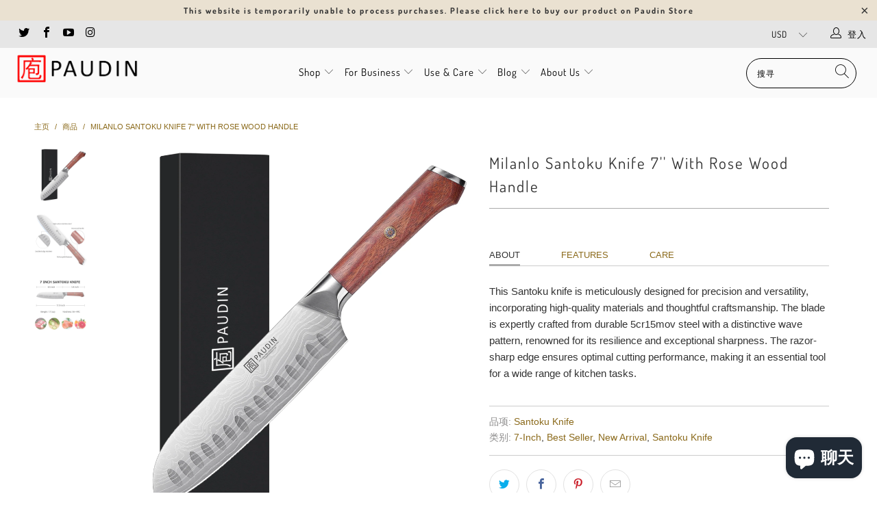

--- FILE ---
content_type: text/html; charset=utf-8
request_url: https://paudinpro.com/zh/products/milanlo-santoku-knife-7-with-rose-wood-handle
body_size: 25432
content:


 <!DOCTYPE html>
<html lang="zh-CN"> <head> <!-- Google tag (gtag.js) -->
<script async src="https://www.googletagmanager.com/gtag/js?id=AW-16775269481">
</script>
<script>
  window.dataLayer = window.dataLayer || [];
  function gtag(){dataLayer.push(arguments);}
  gtag('js', new Date());

  gtag('config', 'AW-16775269481');
</script> <meta charset="utf-8"> <meta http-equiv="cleartype" content="on"> <meta name="robots" content="index,follow"> <meta name="google-site-verification" content="MNyM0wCPE-fotAq5YGgE7mR1KGRdgN__XU3Q4FZ57bg" /> <meta name="facebook-domain-verification" content="rccsr8ocekkcdslkbivxi0bvlcnfls" /> <!-- Mobile Specific Metas --> <meta name="HandheldFriendly" content="True"> <meta name="MobileOptimized" content="320"> <meta name="viewport" content="width=device-width,initial-scale=1"> <meta name="theme-color" content="#ffffff"> <title>
      Milanlo Santoku Knife 7&#39;&#39; With Rose Wood Handle - Paudin2B</title> <link rel="preconnect dns-prefetch" href="https://fonts.shopifycdn.com" /> <link rel="preconnect dns-prefetch" href="https://cdn.shopify.com" /> <link rel="preconnect dns-prefetch" href="https://v.shopify.com" /> <link rel="preconnect dns-prefetch" href="https://cdn.shopifycloud.com" /> <link rel="stylesheet" href="https://cdnjs.cloudflare.com/ajax/libs/fancybox/3.5.6/jquery.fancybox.css"> <!-- Stylesheets for Turbo "5.0.3" --> <link href="//paudinpro.com/cdn/shop/t/13/assets/styles.scss.css?v=167542842151914759451759333644" rel="stylesheet" type="text/css" media="all" /> <script>
      window.lazySizesConfig = window.lazySizesConfig || {};

      lazySizesConfig.expand = 300;
      lazySizesConfig.loadHidden = false;

      /*! lazysizes - v4.1.4 */
      !function(a,b){var c=b(a,a.document);a.lazySizes=c,"object"==typeof module&&module.exports&&(module.exports=c)}(window,function(a,b){"use strict";if(b.getElementsByClassName){var c,d,e=b.documentElement,f=a.Date,g=a.HTMLPictureElement,h="addEventListener",i="getAttribute",j=a[h],k=a.setTimeout,l=a.requestAnimationFrame||k,m=a.requestIdleCallback,n=/^picture$/i,o=["load","error","lazyincluded","_lazyloaded"],p={},q=Array.prototype.forEach,r=function(a,b){return p[b]||(p[b]=new RegExp("(\\s|^)"+b+"(\\s|$)")),p[b].test(a[i]("class")||"")&&p[b]},s=function(a,b){r(a,b)||a.setAttribute("class",(a[i]("class")||"").trim()+" "+b)},t=function(a,b){var c;(c=r(a,b))&&a.setAttribute("class",(a[i]("class")||"").replace(c," "))},u=function(a,b,c){var d=c?h:"removeEventListener";c&&u(a,b),o.forEach(function(c){a[d](c,b)})},v=function(a,d,e,f,g){var h=b.createEvent("Event");return e||(e={}),e.instance=c,h.initEvent(d,!f,!g),h.detail=e,a.dispatchEvent(h),h},w=function(b,c){var e;!g&&(e=a.picturefill||d.pf)?(c&&c.src&&!b[i]("srcset")&&b.setAttribute("srcset",c.src),e({reevaluate:!0,elements:[b]})):c&&c.src&&(b.src=c.src)},x=function(a,b){return(getComputedStyle(a,null)||{})[b]},y=function(a,b,c){for(c=c||a.offsetWidth;c<d.minSize&&b&&!a._lazysizesWidth;)c=b.offsetWidth,b=b.parentNode;return c},z=function(){var a,c,d=[],e=[],f=d,g=function(){var b=f;for(f=d.length?e:d,a=!0,c=!1;b.length;)b.shift()();a=!1},h=function(d,e){a&&!e?d.apply(this,arguments):(f.push(d),c||(c=!0,(b.hidden?k:l)(g)))};return h._lsFlush=g,h}(),A=function(a,b){return b?function(){z(a)}:function(){var b=this,c=arguments;z(function(){a.apply(b,c)})}},B=function(a){var b,c=0,e=d.throttleDelay,g=d.ricTimeout,h=function(){b=!1,c=f.now(),a()},i=m&&g>49?function(){m(h,{timeout:g}),g!==d.ricTimeout&&(g=d.ricTimeout)}:A(function(){k(h)},!0);return function(a){var d;(a=a===!0)&&(g=33),b||(b=!0,d=e-(f.now()-c),0>d&&(d=0),a||9>d?i():k(i,d))}},C=function(a){var b,c,d=99,e=function(){b=null,a()},g=function(){var a=f.now()-c;d>a?k(g,d-a):(m||e)(e)};return function(){c=f.now(),b||(b=k(g,d))}};!function(){var b,c={lazyClass:"lazyload",loadedClass:"lazyloaded",loadingClass:"lazyloading",preloadClass:"lazypreload",errorClass:"lazyerror",autosizesClass:"lazyautosizes",srcAttr:"data-src",srcsetAttr:"data-srcset",sizesAttr:"data-sizes",minSize:40,customMedia:{},init:!0,expFactor:1.5,hFac:.8,loadMode:2,loadHidden:!0,ricTimeout:0,throttleDelay:125};d=a.lazySizesConfig||a.lazysizesConfig||{};for(b in c)b in d||(d[b]=c[b]);a.lazySizesConfig=d,k(function(){d.init&&F()})}();var D=function(){var g,l,m,o,p,y,D,F,G,H,I,J,K,L,M=/^img$/i,N=/^iframe$/i,O="onscroll"in a&&!/(gle|ing)bot/.test(navigator.userAgent),P=0,Q=0,R=0,S=-1,T=function(a){R--,a&&a.target&&u(a.target,T),(!a||0>R||!a.target)&&(R=0)},U=function(a,c){var d,f=a,g="hidden"==x(b.body,"visibility")||"hidden"!=x(a.parentNode,"visibility")&&"hidden"!=x(a,"visibility");for(F-=c,I+=c,G-=c,H+=c;g&&(f=f.offsetParent)&&f!=b.body&&f!=e;)g=(x(f,"opacity")||1)>0,g&&"visible"!=x(f,"overflow")&&(d=f.getBoundingClientRect(),g=H>d.left&&G<d.right&&I>d.top-1&&F<d.bottom+1);return g},V=function(){var a,f,h,j,k,m,n,p,q,r=c.elements;if((o=d.loadMode)&&8>R&&(a=r.length)){f=0,S++,null==K&&("expand"in d||(d.expand=e.clientHeight>500&&e.clientWidth>500?500:370),J=d.expand,K=J*d.expFactor),K>Q&&1>R&&S>2&&o>2&&!b.hidden?(Q=K,S=0):Q=o>1&&S>1&&6>R?J:P;for(;a>f;f++)if(r[f]&&!r[f]._lazyRace)if(O)if((p=r[f][i]("data-expand"))&&(m=1*p)||(m=Q),q!==m&&(y=innerWidth+m*L,D=innerHeight+m,n=-1*m,q=m),h=r[f].getBoundingClientRect(),(I=h.bottom)>=n&&(F=h.top)<=D&&(H=h.right)>=n*L&&(G=h.left)<=y&&(I||H||G||F)&&(d.loadHidden||"hidden"!=x(r[f],"visibility"))&&(l&&3>R&&!p&&(3>o||4>S)||U(r[f],m))){if(ba(r[f]),k=!0,R>9)break}else!k&&l&&!j&&4>R&&4>S&&o>2&&(g[0]||d.preloadAfterLoad)&&(g[0]||!p&&(I||H||G||F||"auto"!=r[f][i](d.sizesAttr)))&&(j=g[0]||r[f]);else ba(r[f]);j&&!k&&ba(j)}},W=B(V),X=function(a){s(a.target,d.loadedClass),t(a.target,d.loadingClass),u(a.target,Z),v(a.target,"lazyloaded")},Y=A(X),Z=function(a){Y({target:a.target})},$=function(a,b){try{a.contentWindow.location.replace(b)}catch(c){a.src=b}},_=function(a){var b,c=a[i](d.srcsetAttr);(b=d.customMedia[a[i]("data-media")||a[i]("media")])&&a.setAttribute("media",b),c&&a.setAttribute("srcset",c)},aa=A(function(a,b,c,e,f){var g,h,j,l,o,p;(o=v(a,"lazybeforeunveil",b)).defaultPrevented||(e&&(c?s(a,d.autosizesClass):a.setAttribute("sizes",e)),h=a[i](d.srcsetAttr),g=a[i](d.srcAttr),f&&(j=a.parentNode,l=j&&n.test(j.nodeName||"")),p=b.firesLoad||"src"in a&&(h||g||l),o={target:a},p&&(u(a,T,!0),clearTimeout(m),m=k(T,2500),s(a,d.loadingClass),u(a,Z,!0)),l&&q.call(j.getElementsByTagName("source"),_),h?a.setAttribute("srcset",h):g&&!l&&(N.test(a.nodeName)?$(a,g):a.src=g),f&&(h||l)&&w(a,{src:g})),a._lazyRace&&delete a._lazyRace,t(a,d.lazyClass),z(function(){(!p||a.complete&&a.naturalWidth>1)&&(p?T(o):R--,X(o))},!0)}),ba=function(a){var b,c=M.test(a.nodeName),e=c&&(a[i](d.sizesAttr)||a[i]("sizes")),f="auto"==e;(!f&&l||!c||!a[i]("src")&&!a.srcset||a.complete||r(a,d.errorClass)||!r(a,d.lazyClass))&&(b=v(a,"lazyunveilread").detail,f&&E.updateElem(a,!0,a.offsetWidth),a._lazyRace=!0,R++,aa(a,b,f,e,c))},ca=function(){if(!l){if(f.now()-p<999)return void k(ca,999);var a=C(function(){d.loadMode=3,W()});l=!0,d.loadMode=3,W(),j("scroll",function(){3==d.loadMode&&(d.loadMode=2),a()},!0)}};return{_:function(){p=f.now(),c.elements=b.getElementsByClassName(d.lazyClass),g=b.getElementsByClassName(d.lazyClass+" "+d.preloadClass),L=d.hFac,j("scroll",W,!0),j("resize",W,!0),a.MutationObserver?new MutationObserver(W).observe(e,{childList:!0,subtree:!0,attributes:!0}):(e[h]("DOMNodeInserted",W,!0),e[h]("DOMAttrModified",W,!0),setInterval(W,999)),j("hashchange",W,!0),["focus","mouseover","click","load","transitionend","animationend","webkitAnimationEnd"].forEach(function(a){b[h](a,W,!0)}),/d$|^c/.test(b.readyState)?ca():(j("load",ca),b[h]("DOMContentLoaded",W),k(ca,2e4)),c.elements.length?(V(),z._lsFlush()):W()},checkElems:W,unveil:ba}}(),E=function(){var a,c=A(function(a,b,c,d){var e,f,g;if(a._lazysizesWidth=d,d+="px",a.setAttribute("sizes",d),n.test(b.nodeName||""))for(e=b.getElementsByTagName("source"),f=0,g=e.length;g>f;f++)e[f].setAttribute("sizes",d);c.detail.dataAttr||w(a,c.detail)}),e=function(a,b,d){var e,f=a.parentNode;f&&(d=y(a,f,d),e=v(a,"lazybeforesizes",{width:d,dataAttr:!!b}),e.defaultPrevented||(d=e.detail.width,d&&d!==a._lazysizesWidth&&c(a,f,e,d)))},f=function(){var b,c=a.length;if(c)for(b=0;c>b;b++)e(a[b])},g=C(f);return{_:function(){a=b.getElementsByClassName(d.autosizesClass),j("resize",g)},checkElems:g,updateElem:e}}(),F=function(){F.i||(F.i=!0,E._(),D._())};return c={cfg:d,autoSizer:E,loader:D,init:F,uP:w,aC:s,rC:t,hC:r,fire:v,gW:y,rAF:z}}});

      /*! lazysizes - v4.1.4 */
      !function(a,b){var c=function(){b(a.lazySizes),a.removeEventListener("lazyunveilread",c,!0)};b=b.bind(null,a,a.document),"object"==typeof module&&module.exports?b(require("lazysizes")):a.lazySizes?c():a.addEventListener("lazyunveilread",c,!0)}(window,function(a,b,c){"use strict";function d(){this.ratioElems=b.getElementsByClassName("lazyaspectratio"),this._setupEvents(),this.processImages()}if(a.addEventListener){var e,f,g,h=Array.prototype.forEach,i=/^picture$/i,j="data-aspectratio",k="img["+j+"]",l=function(b){return a.matchMedia?(l=function(a){return!a||(matchMedia(a)||{}).matches})(b):a.Modernizr&&Modernizr.mq?!b||Modernizr.mq(b):!b},m=c.aC,n=c.rC,o=c.cfg;d.prototype={_setupEvents:function(){var a=this,c=function(b){b.naturalWidth<36?a.addAspectRatio(b,!0):a.removeAspectRatio(b,!0)},d=function(){a.processImages()};b.addEventListener("load",function(a){a.target.getAttribute&&a.target.getAttribute(j)&&c(a.target)},!0),addEventListener("resize",function(){var b,d=function(){h.call(a.ratioElems,c)};return function(){clearTimeout(b),b=setTimeout(d,99)}}()),b.addEventListener("DOMContentLoaded",d),addEventListener("load",d)},processImages:function(a){var c,d;a||(a=b),c="length"in a&&!a.nodeName?a:a.querySelectorAll(k);for(d=0;d<c.length;d++)c[d].naturalWidth>36?this.removeAspectRatio(c[d]):this.addAspectRatio(c[d])},getSelectedRatio:function(a){var b,c,d,e,f,g=a.parentNode;if(g&&i.test(g.nodeName||""))for(d=g.getElementsByTagName("source"),b=0,c=d.length;c>b;b++)if(e=d[b].getAttribute("data-media")||d[b].getAttribute("media"),o.customMedia[e]&&(e=o.customMedia[e]),l(e)){f=d[b].getAttribute(j);break}return f||a.getAttribute(j)||""},parseRatio:function(){var a=/^\s*([+\d\.]+)(\s*[\/x]\s*([+\d\.]+))?\s*$/,b={};return function(c){var d;return!b[c]&&(d=c.match(a))&&(d[3]?b[c]=d[1]/d[3]:b[c]=1*d[1]),b[c]}}(),addAspectRatio:function(b,c){var d,e=b.offsetWidth,f=b.offsetHeight;return c||m(b,"lazyaspectratio"),36>e&&0>=f?void((e||f&&a.console)&&console.log("Define width or height of image, so we can calculate the other dimension")):(d=this.getSelectedRatio(b),d=this.parseRatio(d),void(d&&(e?b.style.height=e/d+"px":b.style.width=f*d+"px")))},removeAspectRatio:function(a){n(a,"lazyaspectratio"),a.style.height="",a.style.width="",a.removeAttribute(j)}},f=function(){g=a.jQuery||a.Zepto||a.shoestring||a.$,g&&g.fn&&!g.fn.imageRatio&&g.fn.filter&&g.fn.add&&g.fn.find?g.fn.imageRatio=function(){return e.processImages(this.find(k).add(this.filter(k))),this}:g=!1},f(),setTimeout(f),e=new d,a.imageRatio=e,"object"==typeof module&&module.exports?module.exports=e:"function"==typeof define&&define.amd&&define(e)}});

        /*! lazysizes - v4.1.5 */
        !function(a,b){var c=function(){b(a.lazySizes),a.removeEventListener("lazyunveilread",c,!0)};b=b.bind(null,a,a.document),"object"==typeof module&&module.exports?b(require("lazysizes")):a.lazySizes?c():a.addEventListener("lazyunveilread",c,!0)}(window,function(a,b,c){"use strict";if(a.addEventListener){var d=/\s+/g,e=/\s*\|\s+|\s+\|\s*/g,f=/^(.+?)(?:\s+\[\s*(.+?)\s*\])(?:\s+\[\s*(.+?)\s*\])?$/,g=/^\s*\(*\s*type\s*:\s*(.+?)\s*\)*\s*$/,h=/\(|\)|'/,i={contain:1,cover:1},j=function(a){var b=c.gW(a,a.parentNode);return(!a._lazysizesWidth||b>a._lazysizesWidth)&&(a._lazysizesWidth=b),a._lazysizesWidth},k=function(a){var b;return b=(getComputedStyle(a)||{getPropertyValue:function(){}}).getPropertyValue("background-size"),!i[b]&&i[a.style.backgroundSize]&&(b=a.style.backgroundSize),b},l=function(a,b){if(b){var c=b.match(g);c&&c[1]?a.setAttribute("type",c[1]):a.setAttribute("media",lazySizesConfig.customMedia[b]||b)}},m=function(a,c,g){var h=b.createElement("picture"),i=c.getAttribute(lazySizesConfig.sizesAttr),j=c.getAttribute("data-ratio"),k=c.getAttribute("data-optimumx");c._lazybgset&&c._lazybgset.parentNode==c&&c.removeChild(c._lazybgset),Object.defineProperty(g,"_lazybgset",{value:c,writable:!0}),Object.defineProperty(c,"_lazybgset",{value:h,writable:!0}),a=a.replace(d," ").split(e),h.style.display="none",g.className=lazySizesConfig.lazyClass,1!=a.length||i||(i="auto"),a.forEach(function(a){var c,d=b.createElement("source");i&&"auto"!=i&&d.setAttribute("sizes",i),(c=a.match(f))?(d.setAttribute(lazySizesConfig.srcsetAttr,c[1]),l(d,c[2]),l(d,c[3])):d.setAttribute(lazySizesConfig.srcsetAttr,a),h.appendChild(d)}),i&&(g.setAttribute(lazySizesConfig.sizesAttr,i),c.removeAttribute(lazySizesConfig.sizesAttr),c.removeAttribute("sizes")),k&&g.setAttribute("data-optimumx",k),j&&g.setAttribute("data-ratio",j),h.appendChild(g),c.appendChild(h)},n=function(a){if(a.target._lazybgset){var b=a.target,d=b._lazybgset,e=b.currentSrc||b.src;if(e){var f=c.fire(d,"bgsetproxy",{src:e,useSrc:h.test(e)?JSON.stringify(e):e});f.defaultPrevented||(d.style.backgroundImage="url("+f.detail.useSrc+")")}b._lazybgsetLoading&&(c.fire(d,"_lazyloaded",{},!1,!0),delete b._lazybgsetLoading)}};addEventListener("lazybeforeunveil",function(a){var d,e,f;!a.defaultPrevented&&(d=a.target.getAttribute("data-bgset"))&&(f=a.target,e=b.createElement("img"),e.alt="",e._lazybgsetLoading=!0,a.detail.firesLoad=!0,m(d,f,e),setTimeout(function(){c.loader.unveil(e),c.rAF(function(){c.fire(e,"_lazyloaded",{},!0,!0),e.complete&&n({target:e})})}))}),b.addEventListener("load",n,!0),a.addEventListener("lazybeforesizes",function(a){if(a.detail.instance==c&&a.target._lazybgset&&a.detail.dataAttr){var b=a.target._lazybgset,d=k(b);i[d]&&(a.target._lazysizesParentFit=d,c.rAF(function(){a.target.setAttribute("data-parent-fit",d),a.target._lazysizesParentFit&&delete a.target._lazysizesParentFit}))}},!0),b.documentElement.addEventListener("lazybeforesizes",function(a){!a.defaultPrevented&&a.target._lazybgset&&a.detail.instance==c&&(a.detail.width=j(a.target._lazybgset))})}});</script> <script>
      
Shopify = window.Shopify || {};Shopify.theme_settings = {};Shopify.theme_settings.display_tos_checkbox = false;Shopify.theme_settings.go_to_checkout = true;Shopify.theme_settings.cart_action = "ajax";Shopify.theme_settings.collection_swatches = false;Shopify.theme_settings.collection_secondary_image = true;Shopify.theme_settings.show_multiple_currencies = true;Shopify.theme_settings.display_inventory_left = false;Shopify.theme_settings.inventory_threshold = 1;Shopify.theme_settings.limit_quantity = false;Shopify.theme_settings.menu_position = "inline";Shopify.theme_settings.newsletter_popup = true;Shopify.theme_settings.newsletter_popup_days = "2";Shopify.theme_settings.newsletter_popup_mobile = true;Shopify.theme_settings.newsletter_popup_seconds = 8;Shopify.theme_settings.pagination_type = "load_more";Shopify.theme_settings.search_pagination_type = "basic_pagination";Shopify.theme_settings.enable_shopify_review_comments = false;Shopify.theme_settings.enable_shopify_collection_badges = true;Shopify.theme_settings.quick_shop_thumbnail_position = "bottom-thumbnails";Shopify.theme_settings.product_form_style = "swatches";Shopify.theme_settings.sale_banner_enabled = true;Shopify.theme_settings.display_savings = true;Shopify.theme_settings.display_sold_out_price = true;Shopify.theme_settings.sold_out_text = "";Shopify.theme_settings.free_text = "";Shopify.theme_settings.search_option = "products";Shopify.theme_settings.search_items_to_display = 5;Shopify.theme_settings.enable_autocomplete = true;Shopify.theme_settings.page_dots_enabled = false;Shopify.theme_settings.slideshow_arrow_size = "light";Shopify.theme_settings.quick_shop_enabled = false;Shopify.translation =Shopify.translation || {};Shopify.translation.agree_to_terms_warning = "您必须同意交易条款后才能结账。";Shopify.translation.one_item_left = "库存剩下";Shopify.translation.items_left_text = "库存剩下";Shopify.translation.cart_savings_text = "促销";Shopify.translation.cart_discount_text = "折扣";Shopify.translation.cart_subtotal_text = "小计";Shopify.translation.cart_remove_text = "删除";Shopify.translation.newsletter_success_text = "谢谢您订阅我们的电子报";Shopify.translation.notify_email = "请输入您的电邮地址";Shopify.translation.notify_email_value = "Translation missing: zh-CN.contact.fields.email";Shopify.translation.notify_email_send = "寄出";Shopify.translation.notify_message_first = "如";Shopify.translation.notify_message_last = " 有货时请通知我 - ";Shopify.translation.notify_success_text = "谢谢，有货时我们即将通知您！";Shopify.translation.add_to_cart = "加入购物车";Shopify.translation.coming_soon_text = "即将上市";Shopify.translation.sold_out_text = "已售完";Shopify.translation.sale_text = "促销";Shopify.translation.savings_text = "促销";Shopify.translation.free_price_text = "Translation missing: zh-CN.settings.free_price_text";Shopify.translation.from_text = "价格";Shopify.translation.new_text = "新品";Shopify.translation.pre_order_text = "预购";Shopify.translation.unavailable_text = "无提供";Shopify.translation.all_results = "更多";</script> <meta name="description" content="ABOUT FEATURES CARE This Santoku knife is meticulously designed for precision and versatility, incorporating high-quality materials and thoughtful craftsmanship. The blade is expertly crafted from durable 5cr15mov steel with a distinctive wave pattern, renowned for its resilience and exceptional sharpness. The razor-sh" /> <link rel="shortcut icon" type="image/x-icon" href="//paudinpro.com/cdn/shop/files/logo_1240s_180x180.jpg?v=1613678736"> <link rel="apple-touch-icon" href="//paudinpro.com/cdn/shop/files/logo_1240s_180x180.jpg?v=1613678736"/> <link rel="apple-touch-icon" sizes="57x57" href="//paudinpro.com/cdn/shop/files/logo_1240s_57x57.jpg?v=1613678736"/> <link rel="apple-touch-icon" sizes="60x60" href="//paudinpro.com/cdn/shop/files/logo_1240s_60x60.jpg?v=1613678736"/> <link rel="apple-touch-icon" sizes="72x72" href="//paudinpro.com/cdn/shop/files/logo_1240s_72x72.jpg?v=1613678736"/> <link rel="apple-touch-icon" sizes="76x76" href="//paudinpro.com/cdn/shop/files/logo_1240s_76x76.jpg?v=1613678736"/> <link rel="apple-touch-icon" sizes="114x114" href="//paudinpro.com/cdn/shop/files/logo_1240s_114x114.jpg?v=1613678736"/> <link rel="apple-touch-icon" sizes="180x180" href="//paudinpro.com/cdn/shop/files/logo_1240s_180x180.jpg?v=1613678736"/> <link rel="apple-touch-icon" sizes="228x228" href="//paudinpro.com/cdn/shop/files/logo_1240s_228x228.jpg?v=1613678736"/> <link rel="canonical" href="https://paudinpro.com/zh/products/milanlo-santoku-knife-7-with-rose-wood-handle" /> <script>window.performance && window.performance.mark && window.performance.mark('shopify.content_for_header.start');</script><meta id="shopify-digital-wallet" name="shopify-digital-wallet" content="/24785027149/digital_wallets/dialog">
<link rel="alternate" type="application/json+oembed" href="https://paudinpro.com/zh/products/milanlo-santoku-knife-7-with-rose-wood-handle.oembed">
<script async="async" src="/checkouts/internal/preloads.js?locale=zh-US"></script>
<script id="shopify-features" type="application/json">{"accessToken":"0c5e3bf39db5e642d3d48b68ca8fa353","betas":["rich-media-storefront-analytics"],"domain":"paudinpro.com","predictiveSearch":true,"shopId":24785027149,"locale":"zh-cn"}</script>
<script>var Shopify = Shopify || {};
Shopify.shop = "paudinkitchen.myshopify.com";
Shopify.locale = "zh-CN";
Shopify.currency = {"active":"USD","rate":"1.0"};
Shopify.country = "US";
Shopify.theme = {"name":"B端模板","id":140467372230,"schema_name":"Turbo","schema_version":"5.0.3","theme_store_id":null,"role":"main"};
Shopify.theme.handle = "null";
Shopify.theme.style = {"id":null,"handle":null};
Shopify.cdnHost = "paudinpro.com/cdn";
Shopify.routes = Shopify.routes || {};
Shopify.routes.root = "/zh/";</script>
<script type="module">!function(o){(o.Shopify=o.Shopify||{}).modules=!0}(window);</script>
<script>!function(o){function n(){var o=[];function n(){o.push(Array.prototype.slice.apply(arguments))}return n.q=o,n}var t=o.Shopify=o.Shopify||{};t.loadFeatures=n(),t.autoloadFeatures=n()}(window);</script>
<script id="shop-js-analytics" type="application/json">{"pageType":"product"}</script>
<script defer="defer" async type="module" src="//paudinpro.com/cdn/shopifycloud/shop-js/modules/v2/client.init-shop-cart-sync_CIO3_0Rp.zh-CN.esm.js"></script>
<script defer="defer" async type="module" src="//paudinpro.com/cdn/shopifycloud/shop-js/modules/v2/chunk.common_CyMivraw.esm.js"></script>
<script type="module">
  await import("//paudinpro.com/cdn/shopifycloud/shop-js/modules/v2/client.init-shop-cart-sync_CIO3_0Rp.zh-CN.esm.js");
await import("//paudinpro.com/cdn/shopifycloud/shop-js/modules/v2/chunk.common_CyMivraw.esm.js");

  window.Shopify.SignInWithShop?.initShopCartSync?.({"fedCMEnabled":true,"windoidEnabled":true});

</script>
<script>(function() {
  var isLoaded = false;
  function asyncLoad() {
    if (isLoaded) return;
    isLoaded = true;
    var urls = ["\/\/www.powr.io\/powr.js?powr-token=paudinkitchen.myshopify.com\u0026external-type=shopify\u0026shop=paudinkitchen.myshopify.com","https:\/\/evmreviews.expertvillagemedia.com\/frontend\/review.js?shop=paudinkitchen.myshopify.com","https:\/\/cdn.weglot.com\/weglot_script_tag.js?shop=paudinkitchen.myshopify.com","https:\/\/contact.bestfreecdn.com\/storage\/js\/contact-24785027149.js?ver=28\u0026shop=paudinkitchen.myshopify.com"];
    for (var i = 0; i <urls.length; i++) {
      var s = document.createElement('script');
      s.type = 'text/javascript';
      s.async = true;
      s.src = urls[i];
      var x = document.getElementsByTagName('script')[0];
      x.parentNode.insertBefore(s, x);
    }
  };
  if(window.attachEvent) {
    window.attachEvent('onload', asyncLoad);
  } else {
    window.addEventListener('load', asyncLoad, false);
  }
})();</script>
<script id="__st">var __st={"a":24785027149,"offset":28800,"reqid":"b8f1dc1f-d09f-434d-974c-4f3dac2a3d74-1762844694","pageurl":"paudinpro.com\/zh\/products\/milanlo-santoku-knife-7-with-rose-wood-handle","u":"8cfdb5c9c3db","p":"product","rtyp":"product","rid":7882889461958};</script>
<script>window.ShopifyPaypalV4VisibilityTracking = true;</script>
<script id="captcha-bootstrap">!function(){'use strict';const t='contact',e='account',n='new_comment',o=[[t,t],['blogs',n],['comments',n],[t,'customer']],c=[[e,'customer_login'],[e,'guest_login'],[e,'recover_customer_password'],[e,'create_customer']],r=t=>t.map((([t,e])=>`form[action*='/${t}']:not([data-nocaptcha='true']) input[name='form_type'][value='${e}']`)).join(','),a=t=>()=>t?[...document.querySelectorAll(t)].map((t=>t.form)):[];function s(){const t=[...o],e=r(t);return a(e)}const i='password',u='form_key',d=['recaptcha-v3-token','g-recaptcha-response','h-captcha-response',i],f=()=>{try{return window.sessionStorage}catch{return}},m='__shopify_v',_=t=>t.elements[u];function p(t,e,n=!1){try{const o=window.sessionStorage,c=JSON.parse(o.getItem(e)),{data:r}=function(t){const{data:e,action:n}=t;return t[m]||n?{data:e,action:n}:{data:t,action:n}}(c);for(const[e,n]of Object.entries(r))t.elements[e]&&(t.elements[e].value=n);n&&o.removeItem(e)}catch(o){console.error('form repopulation failed',{error:o})}}const l='form_type',E='cptcha';function T(t){t.dataset[E]=!0}const w=window,h=w.document,L='Shopify',v='ce_forms',y='captcha';let A=!1;((t,e)=>{const n=(g='f06e6c50-85a8-45c8-87d0-21a2b65856fe',I='https://cdn.shopify.com/shopifycloud/storefront-forms-hcaptcha/ce_storefront_forms_captcha_hcaptcha.v1.5.2.iife.js',D={infoText:'受 hCaptcha 保护',privacyText:'隐私',termsText:'条款'},(t,e,n)=>{const o=w[L][v],c=o.bindForm;if(c)return c(t,g,e,D).then(n);var r;o.q.push([[t,g,e,D],n]),r=I,A||(h.body.append(Object.assign(h.createElement('script'),{id:'captcha-provider',async:!0,src:r})),A=!0)});var g,I,D;w[L]=w[L]||{},w[L][v]=w[L][v]||{},w[L][v].q=[],w[L][y]=w[L][y]||{},w[L][y].protect=function(t,e){n(t,void 0,e),T(t)},Object.freeze(w[L][y]),function(t,e,n,w,h,L){const[v,y,A,g]=function(t,e,n){const i=e?o:[],u=t?c:[],d=[...i,...u],f=r(d),m=r(i),_=r(d.filter((([t,e])=>n.includes(e))));return[a(f),a(m),a(_),s()]}(w,h,L),I=t=>{const e=t.target;return e instanceof HTMLFormElement?e:e&&e.form},D=t=>v().includes(t);t.addEventListener('submit',(t=>{const e=I(t);if(!e)return;const n=D(e)&&!e.dataset.hcaptchaBound&&!e.dataset.recaptchaBound,o=_(e),c=g().includes(e)&&(!o||!o.value);(n||c)&&t.preventDefault(),c&&!n&&(function(t){try{if(!f())return;!function(t){const e=f();if(!e)return;const n=_(t);if(!n)return;const o=n.value;o&&e.removeItem(o)}(t);const e=Array.from(Array(32),(()=>Math.random().toString(36)[2])).join('');!function(t,e){_(t)||t.append(Object.assign(document.createElement('input'),{type:'hidden',name:u})),t.elements[u].value=e}(t,e),function(t,e){const n=f();if(!n)return;const o=[...t.querySelectorAll(`input[type='${i}']`)].map((({name:t})=>t)),c=[...d,...o],r={};for(const[a,s]of new FormData(t).entries())c.includes(a)||(r[a]=s);n.setItem(e,JSON.stringify({[m]:1,action:t.action,data:r}))}(t,e)}catch(e){console.error('failed to persist form',e)}}(e),e.submit())}));const S=(t,e)=>{t&&!t.dataset[E]&&(n(t,e.some((e=>e===t))),T(t))};for(const o of['focusin','change'])t.addEventListener(o,(t=>{const e=I(t);D(e)&&S(e,y())}));const B=e.get('form_key'),M=e.get(l),P=B&&M;t.addEventListener('DOMContentLoaded',(()=>{const t=y();if(P)for(const e of t)e.elements[l].value===M&&p(e,B);[...new Set([...A(),...v().filter((t=>'true'===t.dataset.shopifyCaptcha))])].forEach((e=>S(e,t)))}))}(h,new URLSearchParams(w.location.search),n,t,e,['guest_login'])})(!0,!0)}();</script>
<script integrity="sha256-52AcMU7V7pcBOXWImdc/TAGTFKeNjmkeM1Pvks/DTgc=" data-source-attribution="shopify.loadfeatures" defer="defer" src="//paudinpro.com/cdn/shopifycloud/storefront/assets/storefront/load_feature-81c60534.js" crossorigin="anonymous"></script>
<script data-source-attribution="shopify.dynamic_checkout.dynamic.init">var Shopify=Shopify||{};Shopify.PaymentButton=Shopify.PaymentButton||{isStorefrontPortableWallets:!0,init:function(){window.Shopify.PaymentButton.init=function(){};var t=document.createElement("script");t.src="https://paudinpro.com/cdn/shopifycloud/portable-wallets/latest/portable-wallets.zh-cn.js",t.type="module",document.head.appendChild(t)}};
</script>
<script data-source-attribution="shopify.dynamic_checkout.buyer_consent">
  function portableWalletsHideBuyerConsent(e){var t=document.getElementById("shopify-buyer-consent"),n=document.getElementById("shopify-subscription-policy-button");t&&n&&(t.classList.add("hidden"),t.setAttribute("aria-hidden","true"),n.removeEventListener("click",e))}function portableWalletsShowBuyerConsent(e){var t=document.getElementById("shopify-buyer-consent"),n=document.getElementById("shopify-subscription-policy-button");t&&n&&(t.classList.remove("hidden"),t.removeAttribute("aria-hidden"),n.addEventListener("click",e))}window.Shopify?.PaymentButton&&(window.Shopify.PaymentButton.hideBuyerConsent=portableWalletsHideBuyerConsent,window.Shopify.PaymentButton.showBuyerConsent=portableWalletsShowBuyerConsent);
</script>
<script data-source-attribution="shopify.dynamic_checkout.cart.bootstrap">document.addEventListener("DOMContentLoaded",(function(){function t(){return document.querySelector("shopify-accelerated-checkout-cart, shopify-accelerated-checkout")}if(t())Shopify.PaymentButton.init();else{new MutationObserver((function(e,n){t()&&(Shopify.PaymentButton.init(),n.disconnect())})).observe(document.body,{childList:!0,subtree:!0})}}));
</script>

<script>window.performance && window.performance.mark && window.performance.mark('shopify.content_for_header.end');</script>

    

<meta name="author" content="Paudin2B">
<meta property="og:url" content="https://paudinpro.com/zh/products/milanlo-santoku-knife-7-with-rose-wood-handle">
<meta property="og:site_name" content="Paudin2B"> <meta property="og:type" content="product"> <meta property="og:title" content="Milanlo Santoku Knife 7&#39;&#39; With Rose Wood Handle"> <meta property="og:image" content="https://paudinpro.com/cdn/shop/files/A3_600x.jpg?v=1700292601"> <meta property="og:image:secure_url" content="https://paudinpro.com/cdn/shop/files/A3_600x.jpg?v=1700292601"> <meta property="og:image:width" content="2000"> <meta property="og:image:height" content="2000"> <meta property="og:image" content="https://paudinpro.com/cdn/shop/files/0ce683f5c3a0cc75cc7a94a18913a25f_4db52804-2009-4be1-843a-e4fce6ecea9a_600x.jpg?v=1700292601"> <meta property="og:image:secure_url" content="https://paudinpro.com/cdn/shop/files/0ce683f5c3a0cc75cc7a94a18913a25f_4db52804-2009-4be1-843a-e4fce6ecea9a_600x.jpg?v=1700292601"> <meta property="og:image:width" content="2000"> <meta property="og:image:height" content="2000"> <meta property="og:image" content="https://paudinpro.com/cdn/shop/files/2815f8f813e0ce994c2d151c71bdc0ae_4436e382-a1bd-434d-a44f-07b08f20e7a8_600x.jpg?v=1700292599"> <meta property="og:image:secure_url" content="https://paudinpro.com/cdn/shop/files/2815f8f813e0ce994c2d151c71bdc0ae_4436e382-a1bd-434d-a44f-07b08f20e7a8_600x.jpg?v=1700292599"> <meta property="og:image:width" content="2000"> <meta property="og:image:height" content="2000"> <meta property="product:price:amount" content="0.00"> <meta property="product:price:currency" content="USD"> <meta property="og:description" content="ABOUT FEATURES CARE This Santoku knife is meticulously designed for precision and versatility, incorporating high-quality materials and thoughtful craftsmanship. The blade is expertly crafted from durable 5cr15mov steel with a distinctive wave pattern, renowned for its resilience and exceptional sharpness. The razor-sh"> <meta name="twitter:site" content="@Paudin_pro">

<meta name="twitter:card" content="summary"> <meta name="twitter:title" content="Milanlo Santoku Knife 7'' With Rose Wood Handle"> <meta name="twitter:description" content="ABOUT FEATURES CARE This Santoku knife is meticulously designed for precision and versatility, incorporating high-quality materials and thoughtful craftsmanship. The blade is expertly crafted from durable 5cr15mov steel with a distinctive wave pattern, renowned for its resilience and exceptional sharpness. The razor-sharp edge ensures optimal cutting performance, making it an essential tool for a wide range of kitchen tasks. Sharpness:The blade is expertly crafted from durable 5cr15mov steel, renowned for its resilience and exceptional sharpness. The razor-sharp edge ensures optimal cutting performance, The sharpness of the blade makes it well-suited for various kitchen tasks, ensuring precise and efficient cutting. Comfort&amp;amp; Durability:This chef knife, with its combination of 5cr15mov steel and the refined Rosed Wood handle, not only provides a stylish aesthetic but also offers a comfortable and secure grip. This ergonomic design allows for ease of use, enhancing the overall"> <meta name="twitter:image" content="https://paudinpro.com/cdn/shop/files/A3_240x.jpg?v=1700292601"> <meta name="twitter:image:width" content="240"> <meta name="twitter:image:height" content="240"> <meta name="twitter:image:alt" content="Milanlo Santoku Knife 7&#39;&#39; With Rose Wood Handle"> <link rel="alternate" hreflang="en" href="https://paudinpro.com/zh/products/milanlo-santoku-knife-7-with-rose-wood-handle"><link rel="alternate" hreflang="ja" href="https://paudinpro.com/a/l/ja/zh/products/milanlo-santoku-knife-7-with-rose-wood-handle">
<link rel="alternate" hreflang="ru" href="https://paudinpro.com/a/l/ru/zh/products/milanlo-santoku-knife-7-with-rose-wood-handle">
<link rel="alternate" hreflang="de" href="https://paudinpro.com/a/l/de/zh/products/milanlo-santoku-knife-7-with-rose-wood-handle">


<!--Start Weglot Script-->
<script src="//cdn.weglot.com/weglot.min.js"></script>
<script id="has-script-tags">Weglot.initialize({ api_key:"wg_3418e499a9dc9fb2cffa42bdaabb13d40" });</script>
<!--End Weglot Script--> <script type="text/javascript">
    (function(c,l,a,r,i,t,y){
        c[a]=c[a]||function(){(c[a].q=c[a].q||[]).push(arguments)};
        t=l.createElement(r);t.async=1;t.src="https://www.clarity.ms/tag/"+i;
        y=l.getElementsByTagName(r)[0];y.parentNode.insertBefore(t,y);
    })(window, document, "clarity", "script", "rgsye5elqv");
</script>
<script src="https://cdn.shopify.com/extensions/7bc9bb47-adfa-4267-963e-cadee5096caf/inbox-1252/assets/inbox-chat-loader.js" type="text/javascript" defer="defer"></script>
<link href="https://monorail-edge.shopifysvc.com" rel="dns-prefetch">
<script>(function(){if ("sendBeacon" in navigator && "performance" in window) {try {var session_token_from_headers = performance.getEntriesByType('navigation')[0].serverTiming.find(x => x.name == '_s').description;} catch {var session_token_from_headers = undefined;}var session_cookie_matches = document.cookie.match(/_shopify_s=([^;]*)/);var session_token_from_cookie = session_cookie_matches && session_cookie_matches.length === 2 ? session_cookie_matches[1] : "";var session_token = session_token_from_headers || session_token_from_cookie || "";function handle_abandonment_event(e) {var entries = performance.getEntries().filter(function(entry) {return /monorail-edge.shopifysvc.com/.test(entry.name);});if (!window.abandonment_tracked && entries.length === 0) {window.abandonment_tracked = true;var currentMs = Date.now();var navigation_start = performance.timing.navigationStart;var payload = {shop_id: 24785027149,url: window.location.href,navigation_start,duration: currentMs - navigation_start,session_token,page_type: "product"};window.navigator.sendBeacon("https://monorail-edge.shopifysvc.com/v1/produce", JSON.stringify({schema_id: "online_store_buyer_site_abandonment/1.1",payload: payload,metadata: {event_created_at_ms: currentMs,event_sent_at_ms: currentMs}}));}}window.addEventListener('pagehide', handle_abandonment_event);}}());</script>
<script id="web-pixels-manager-setup">(function e(e,d,r,n,o){if(void 0===o&&(o={}),!Boolean(null===(a=null===(i=window.Shopify)||void 0===i?void 0:i.analytics)||void 0===a?void 0:a.replayQueue)){var i,a;window.Shopify=window.Shopify||{};var t=window.Shopify;t.analytics=t.analytics||{};var s=t.analytics;s.replayQueue=[],s.publish=function(e,d,r){return s.replayQueue.push([e,d,r]),!0};try{self.performance.mark("wpm:start")}catch(e){}var l=function(){var e={modern:/Edge?\/(1{2}[4-9]|1[2-9]\d|[2-9]\d{2}|\d{4,})\.\d+(\.\d+|)|Firefox\/(1{2}[4-9]|1[2-9]\d|[2-9]\d{2}|\d{4,})\.\d+(\.\d+|)|Chrom(ium|e)\/(9{2}|\d{3,})\.\d+(\.\d+|)|(Maci|X1{2}).+ Version\/(15\.\d+|(1[6-9]|[2-9]\d|\d{3,})\.\d+)([,.]\d+|)( \(\w+\)|)( Mobile\/\w+|) Safari\/|Chrome.+OPR\/(9{2}|\d{3,})\.\d+\.\d+|(CPU[ +]OS|iPhone[ +]OS|CPU[ +]iPhone|CPU IPhone OS|CPU iPad OS)[ +]+(15[._]\d+|(1[6-9]|[2-9]\d|\d{3,})[._]\d+)([._]\d+|)|Android:?[ /-](13[3-9]|1[4-9]\d|[2-9]\d{2}|\d{4,})(\.\d+|)(\.\d+|)|Android.+Firefox\/(13[5-9]|1[4-9]\d|[2-9]\d{2}|\d{4,})\.\d+(\.\d+|)|Android.+Chrom(ium|e)\/(13[3-9]|1[4-9]\d|[2-9]\d{2}|\d{4,})\.\d+(\.\d+|)|SamsungBrowser\/([2-9]\d|\d{3,})\.\d+/,legacy:/Edge?\/(1[6-9]|[2-9]\d|\d{3,})\.\d+(\.\d+|)|Firefox\/(5[4-9]|[6-9]\d|\d{3,})\.\d+(\.\d+|)|Chrom(ium|e)\/(5[1-9]|[6-9]\d|\d{3,})\.\d+(\.\d+|)([\d.]+$|.*Safari\/(?![\d.]+ Edge\/[\d.]+$))|(Maci|X1{2}).+ Version\/(10\.\d+|(1[1-9]|[2-9]\d|\d{3,})\.\d+)([,.]\d+|)( \(\w+\)|)( Mobile\/\w+|) Safari\/|Chrome.+OPR\/(3[89]|[4-9]\d|\d{3,})\.\d+\.\d+|(CPU[ +]OS|iPhone[ +]OS|CPU[ +]iPhone|CPU IPhone OS|CPU iPad OS)[ +]+(10[._]\d+|(1[1-9]|[2-9]\d|\d{3,})[._]\d+)([._]\d+|)|Android:?[ /-](13[3-9]|1[4-9]\d|[2-9]\d{2}|\d{4,})(\.\d+|)(\.\d+|)|Mobile Safari.+OPR\/([89]\d|\d{3,})\.\d+\.\d+|Android.+Firefox\/(13[5-9]|1[4-9]\d|[2-9]\d{2}|\d{4,})\.\d+(\.\d+|)|Android.+Chrom(ium|e)\/(13[3-9]|1[4-9]\d|[2-9]\d{2}|\d{4,})\.\d+(\.\d+|)|Android.+(UC? ?Browser|UCWEB|U3)[ /]?(15\.([5-9]|\d{2,})|(1[6-9]|[2-9]\d|\d{3,})\.\d+)\.\d+|SamsungBrowser\/(5\.\d+|([6-9]|\d{2,})\.\d+)|Android.+MQ{2}Browser\/(14(\.(9|\d{2,})|)|(1[5-9]|[2-9]\d|\d{3,})(\.\d+|))(\.\d+|)|K[Aa][Ii]OS\/(3\.\d+|([4-9]|\d{2,})\.\d+)(\.\d+|)/},d=e.modern,r=e.legacy,n=navigator.userAgent;return n.match(d)?"modern":n.match(r)?"legacy":"unknown"}(),u="modern"===l?"modern":"legacy",c=(null!=n?n:{modern:"",legacy:""})[u],f=function(e){return[e.baseUrl,"/wpm","/b",e.hashVersion,"modern"===e.buildTarget?"m":"l",".js"].join("")}({baseUrl:d,hashVersion:r,buildTarget:u}),m=function(e){var d=e.version,r=e.bundleTarget,n=e.surface,o=e.pageUrl,i=e.monorailEndpoint;return{emit:function(e){var a=e.status,t=e.errorMsg,s=(new Date).getTime(),l=JSON.stringify({metadata:{event_sent_at_ms:s},events:[{schema_id:"web_pixels_manager_load/3.1",payload:{version:d,bundle_target:r,page_url:o,status:a,surface:n,error_msg:t},metadata:{event_created_at_ms:s}}]});if(!i)return console&&console.warn&&console.warn("[Web Pixels Manager] No Monorail endpoint provided, skipping logging."),!1;try{return self.navigator.sendBeacon.bind(self.navigator)(i,l)}catch(e){}var u=new XMLHttpRequest;try{return u.open("POST",i,!0),u.setRequestHeader("Content-Type","text/plain"),u.send(l),!0}catch(e){return console&&console.warn&&console.warn("[Web Pixels Manager] Got an unhandled error while logging to Monorail."),!1}}}}({version:r,bundleTarget:l,surface:e.surface,pageUrl:self.location.href,monorailEndpoint:e.monorailEndpoint});try{o.browserTarget=l,function(e){var d=e.src,r=e.async,n=void 0===r||r,o=e.onload,i=e.onerror,a=e.sri,t=e.scriptDataAttributes,s=void 0===t?{}:t,l=document.createElement("script"),u=document.querySelector("head"),c=document.querySelector("body");if(l.async=n,l.src=d,a&&(l.integrity=a,l.crossOrigin="anonymous"),s)for(var f in s)if(Object.prototype.hasOwnProperty.call(s,f))try{l.dataset[f]=s[f]}catch(e){}if(o&&l.addEventListener("load",o),i&&l.addEventListener("error",i),u)u.appendChild(l);else{if(!c)throw new Error("Did not find a head or body element to append the script");c.appendChild(l)}}({src:f,async:!0,onload:function(){if(!function(){var e,d;return Boolean(null===(d=null===(e=window.Shopify)||void 0===e?void 0:e.analytics)||void 0===d?void 0:d.initialized)}()){var d=window.webPixelsManager.init(e)||void 0;if(d){var r=window.Shopify.analytics;r.replayQueue.forEach((function(e){var r=e[0],n=e[1],o=e[2];d.publishCustomEvent(r,n,o)})),r.replayQueue=[],r.publish=d.publishCustomEvent,r.visitor=d.visitor,r.initialized=!0}}},onerror:function(){return m.emit({status:"failed",errorMsg:"".concat(f," has failed to load")})},sri:function(e){var d=/^sha384-[A-Za-z0-9+/=]+$/;return"string"==typeof e&&d.test(e)}(c)?c:"",scriptDataAttributes:o}),m.emit({status:"loading"})}catch(e){m.emit({status:"failed",errorMsg:(null==e?void 0:e.message)||"Unknown error"})}}})({shopId: 24785027149,storefrontBaseUrl: "https://paudinpro.com",extensionsBaseUrl: "https://extensions.shopifycdn.com/cdn/shopifycloud/web-pixels-manager",monorailEndpoint: "https://monorail-edge.shopifysvc.com/unstable/produce_batch",surface: "storefront-renderer",enabledBetaFlags: ["2dca8a86"],webPixelsConfigList: [{"id":"61046982","eventPayloadVersion":"v1","runtimeContext":"LAX","scriptVersion":"1","type":"CUSTOM","privacyPurposes":["MARKETING"],"name":"Meta pixel (migrated)"},{"id":"shopify-app-pixel","configuration":"{}","eventPayloadVersion":"v1","runtimeContext":"STRICT","scriptVersion":"0450","apiClientId":"shopify-pixel","type":"APP","privacyPurposes":["ANALYTICS","MARKETING"]},{"id":"shopify-custom-pixel","eventPayloadVersion":"v1","runtimeContext":"LAX","scriptVersion":"0450","apiClientId":"shopify-pixel","type":"CUSTOM","privacyPurposes":["ANALYTICS","MARKETING"]}],isMerchantRequest: false,initData: {"shop":{"name":"Paudin2B","paymentSettings":{"currencyCode":"USD"},"myshopifyDomain":"paudinkitchen.myshopify.com","countryCode":"CN","storefrontUrl":"https:\/\/paudinpro.com\/zh"},"customer":null,"cart":null,"checkout":null,"productVariants":[{"price":{"amount":0.0,"currencyCode":"USD"},"product":{"title":"Milanlo Santoku Knife 7'' With Rose Wood Handle","vendor":"Paudin kitchen","id":"7882889461958","untranslatedTitle":"Milanlo Santoku Knife 7'' With Rose Wood Handle","url":"\/zh\/products\/milanlo-santoku-knife-7-with-rose-wood-handle","type":"Santoku Knife"},"id":"42948354343110","image":{"src":"\/\/paudinpro.com\/cdn\/shop\/files\/A3.jpg?v=1700292601"},"sku":null,"title":"Default Title","untranslatedTitle":"Default Title"}],"purchasingCompany":null},},"https://paudinpro.com/cdn","ae1676cfwd2530674p4253c800m34e853cb",{"modern":"","legacy":""},{"shopId":"24785027149","storefrontBaseUrl":"https:\/\/paudinpro.com","extensionBaseUrl":"https:\/\/extensions.shopifycdn.com\/cdn\/shopifycloud\/web-pixels-manager","surface":"storefront-renderer","enabledBetaFlags":"[\"2dca8a86\"]","isMerchantRequest":"false","hashVersion":"ae1676cfwd2530674p4253c800m34e853cb","publish":"custom","events":"[[\"page_viewed\",{}],[\"product_viewed\",{\"productVariant\":{\"price\":{\"amount\":0.0,\"currencyCode\":\"USD\"},\"product\":{\"title\":\"Milanlo Santoku Knife 7'' With Rose Wood Handle\",\"vendor\":\"Paudin kitchen\",\"id\":\"7882889461958\",\"untranslatedTitle\":\"Milanlo Santoku Knife 7'' With Rose Wood Handle\",\"url\":\"\/zh\/products\/milanlo-santoku-knife-7-with-rose-wood-handle\",\"type\":\"Santoku Knife\"},\"id\":\"42948354343110\",\"image\":{\"src\":\"\/\/paudinpro.com\/cdn\/shop\/files\/A3.jpg?v=1700292601\"},\"sku\":null,\"title\":\"Default Title\",\"untranslatedTitle\":\"Default Title\"}}]]"});</script><script>
  window.ShopifyAnalytics = window.ShopifyAnalytics || {};
  window.ShopifyAnalytics.meta = window.ShopifyAnalytics.meta || {};
  window.ShopifyAnalytics.meta.currency = 'USD';
  var meta = {"product":{"id":7882889461958,"gid":"gid:\/\/shopify\/Product\/7882889461958","vendor":"Paudin kitchen","type":"Santoku Knife","variants":[{"id":42948354343110,"price":0,"name":"Milanlo Santoku Knife 7'' With Rose Wood Handle","public_title":null,"sku":null}],"remote":false},"page":{"pageType":"product","resourceType":"product","resourceId":7882889461958}};
  for (var attr in meta) {
    window.ShopifyAnalytics.meta[attr] = meta[attr];
  }
</script>
<script class="analytics">
  (function () {
    var customDocumentWrite = function(content) {
      var jquery = null;

      if (window.jQuery) {
        jquery = window.jQuery;
      } else if (window.Checkout && window.Checkout.$) {
        jquery = window.Checkout.$;
      }

      if (jquery) {
        jquery('body').append(content);
      }
    };

    var hasLoggedConversion = function(token) {
      if (token) {
        return document.cookie.indexOf('loggedConversion=' + token) !== -1;
      }
      return false;
    }

    var setCookieIfConversion = function(token) {
      if (token) {
        var twoMonthsFromNow = new Date(Date.now());
        twoMonthsFromNow.setMonth(twoMonthsFromNow.getMonth() + 2);

        document.cookie = 'loggedConversion=' + token + '; expires=' + twoMonthsFromNow;
      }
    }

    var trekkie = window.ShopifyAnalytics.lib = window.trekkie = window.trekkie || [];
    if (trekkie.integrations) {
      return;
    }
    trekkie.methods = [
      'identify',
      'page',
      'ready',
      'track',
      'trackForm',
      'trackLink'
    ];
    trekkie.factory = function(method) {
      return function() {
        var args = Array.prototype.slice.call(arguments);
        args.unshift(method);
        trekkie.push(args);
        return trekkie;
      };
    };
    for (var i = 0; i < trekkie.methods.length; i++) {
      var key = trekkie.methods[i];
      trekkie[key] = trekkie.factory(key);
    }
    trekkie.load = function(config) {
      trekkie.config = config || {};
      trekkie.config.initialDocumentCookie = document.cookie;
      var first = document.getElementsByTagName('script')[0];
      var script = document.createElement('script');
      script.type = 'text/javascript';
      script.onerror = function(e) {
        var scriptFallback = document.createElement('script');
        scriptFallback.type = 'text/javascript';
        scriptFallback.onerror = function(error) {
                var Monorail = {
      produce: function produce(monorailDomain, schemaId, payload) {
        var currentMs = new Date().getTime();
        var event = {
          schema_id: schemaId,
          payload: payload,
          metadata: {
            event_created_at_ms: currentMs,
            event_sent_at_ms: currentMs
          }
        };
        return Monorail.sendRequest("https://" + monorailDomain + "/v1/produce", JSON.stringify(event));
      },
      sendRequest: function sendRequest(endpointUrl, payload) {
        // Try the sendBeacon API
        if (window && window.navigator && typeof window.navigator.sendBeacon === 'function' && typeof window.Blob === 'function' && !Monorail.isIos12()) {
          var blobData = new window.Blob([payload], {
            type: 'text/plain'
          });

          if (window.navigator.sendBeacon(endpointUrl, blobData)) {
            return true;
          } // sendBeacon was not successful

        } // XHR beacon

        var xhr = new XMLHttpRequest();

        try {
          xhr.open('POST', endpointUrl);
          xhr.setRequestHeader('Content-Type', 'text/plain');
          xhr.send(payload);
        } catch (e) {
          console.log(e);
        }

        return false;
      },
      isIos12: function isIos12() {
        return window.navigator.userAgent.lastIndexOf('iPhone; CPU iPhone OS 12_') !== -1 || window.navigator.userAgent.lastIndexOf('iPad; CPU OS 12_') !== -1;
      }
    };
    Monorail.produce('monorail-edge.shopifysvc.com',
      'trekkie_storefront_load_errors/1.1',
      {shop_id: 24785027149,
      theme_id: 140467372230,
      app_name: "storefront",
      context_url: window.location.href,
      source_url: "//paudinpro.com/cdn/s/trekkie.storefront.308893168db1679b4a9f8a086857af995740364f.min.js"});

        };
        scriptFallback.async = true;
        scriptFallback.src = '//paudinpro.com/cdn/s/trekkie.storefront.308893168db1679b4a9f8a086857af995740364f.min.js';
        first.parentNode.insertBefore(scriptFallback, first);
      };
      script.async = true;
      script.src = '//paudinpro.com/cdn/s/trekkie.storefront.308893168db1679b4a9f8a086857af995740364f.min.js';
      first.parentNode.insertBefore(script, first);
    };
    trekkie.load(
      {"Trekkie":{"appName":"storefront","development":false,"defaultAttributes":{"shopId":24785027149,"isMerchantRequest":null,"themeId":140467372230,"themeCityHash":"1506230361742175815","contentLanguage":"zh-CN","currency":"USD","eventMetadataId":"a7745724-3e21-4488-ad84-58106233379d"},"isServerSideCookieWritingEnabled":true,"monorailRegion":"shop_domain","enabledBetaFlags":["f0df213a"]},"Session Attribution":{},"S2S":{"facebookCapiEnabled":false,"source":"trekkie-storefront-renderer","apiClientId":580111}}
    );

    var loaded = false;
    trekkie.ready(function() {
      if (loaded) return;
      loaded = true;

      window.ShopifyAnalytics.lib = window.trekkie;

      var originalDocumentWrite = document.write;
      document.write = customDocumentWrite;
      try { window.ShopifyAnalytics.merchantGoogleAnalytics.call(this); } catch(error) {};
      document.write = originalDocumentWrite;

      window.ShopifyAnalytics.lib.page(null,{"pageType":"product","resourceType":"product","resourceId":7882889461958,"shopifyEmitted":true});

      var match = window.location.pathname.match(/checkouts\/(.+)\/(thank_you|post_purchase)/)
      var token = match? match[1]: undefined;
      if (!hasLoggedConversion(token)) {
        setCookieIfConversion(token);
        window.ShopifyAnalytics.lib.track("Viewed Product",{"currency":"USD","variantId":42948354343110,"productId":7882889461958,"productGid":"gid:\/\/shopify\/Product\/7882889461958","name":"Milanlo Santoku Knife 7'' With Rose Wood Handle","price":"0.00","sku":null,"brand":"Paudin kitchen","variant":null,"category":"Santoku Knife","nonInteraction":true,"remote":false},undefined,undefined,{"shopifyEmitted":true});
      window.ShopifyAnalytics.lib.track("monorail:\/\/trekkie_storefront_viewed_product\/1.1",{"currency":"USD","variantId":42948354343110,"productId":7882889461958,"productGid":"gid:\/\/shopify\/Product\/7882889461958","name":"Milanlo Santoku Knife 7'' With Rose Wood Handle","price":"0.00","sku":null,"brand":"Paudin kitchen","variant":null,"category":"Santoku Knife","nonInteraction":true,"remote":false,"referer":"https:\/\/paudinpro.com\/zh\/products\/milanlo-santoku-knife-7-with-rose-wood-handle"});
      }
    });


        var eventsListenerScript = document.createElement('script');
        eventsListenerScript.async = true;
        eventsListenerScript.src = "//paudinpro.com/cdn/shopifycloud/storefront/assets/shop_events_listener-3da45d37.js";
        document.getElementsByTagName('head')[0].appendChild(eventsListenerScript);

})();</script>
  <script>
  if (!window.ga || (window.ga && typeof window.ga !== 'function')) {
    window.ga = function ga() {
      (window.ga.q = window.ga.q || []).push(arguments);
      if (window.Shopify && window.Shopify.analytics && typeof window.Shopify.analytics.publish === 'function') {
        window.Shopify.analytics.publish("ga_stub_called", {}, {sendTo: "google_osp_migration"});
      }
      console.error("Shopify's Google Analytics stub called with:", Array.from(arguments), "\nSee https://help.shopify.com/manual/promoting-marketing/pixels/pixel-migration#google for more information.");
    };
    if (window.Shopify && window.Shopify.analytics && typeof window.Shopify.analytics.publish === 'function') {
      window.Shopify.analytics.publish("ga_stub_initialized", {}, {sendTo: "google_osp_migration"});
    }
  }
</script>
<script
  defer
  src="https://paudinpro.com/cdn/shopifycloud/perf-kit/shopify-perf-kit-2.1.2.min.js"
  data-application="storefront-renderer"
  data-shop-id="24785027149"
  data-render-region="gcp-us-central1"
  data-page-type="product"
  data-theme-instance-id="140467372230"
  data-theme-name="Turbo"
  data-theme-version="5.0.3"
  data-monorail-region="shop_domain"
  data-resource-timing-sampling-rate="10"
  data-shs="true"
  data-shs-beacon="true"
  data-shs-export-with-fetch="true"
  data-shs-logs-sample-rate="1"
></script>
</head> <noscript> <style>
      .product_section .product_form,
      .product_gallery {
        opacity: 1;
      }

      .multi_select,
      form .select {
        display: block !important;
      }

      .image-element__wrap {
        display: none;
      }</style></noscript> <body class="product"
    data-money-format="<span class=hidden>${{ amount }}</span>" data-shop-url="https://paudinpro.com"> <div id="shopify-section-header" class="shopify-section header-section">



<script type="application/ld+json">
  {
    "@context": "http://schema.org",
    "@type": "Organization",
    "name": "Paudin2B",
    
      
      "logo": "https://paudinpro.com/cdn/shop/files/20200313154200_e2aed7f7-70f2-4737-a142-39cb8b7fe712_1126x.png?v=1613680325",
    
    "sameAs": [
      "https://twitter.com/Paudin_pro",
      "https://www.facebook.com/paudinpro",
      "",
      "https://www.instagram.com/paudinpro",
      "",
      "",
      "https://www.youtube.com/channel/UCUG9YWRsLIo7k7Pee4Yssng/featured?view_as=subscriber",
      ""
    ],
    "url": "https://paudinpro.com"
  }
</script>




<header id="header" class="mobile_nav-fixed--true"> <div class="promo_banner"> <div class="promo_banner__content"> <p><a href="https://paudinstore.com/" target="_blank" title="https://paudinstore.com/"><strong>This website is temporarily unable to process purchases. Please click here to buy our product on Paudin Store</strong></a></p></div> <div class="promo_banner-close"></div></div> <div class="top_bar clearfix"> <a class="mobile_nav dropdown_link" data-dropdown-rel="menu" data-no-instant="true"> <div> <span></span> <span></span> <span></span> <span></span></div> <span class="menu_title">菜单</span></a> <a href="https://paudinpro.com" title="Paudin2B" class="mobile_logo logo"> <img src="//paudinpro.com/cdn/shop/files/20200313154200_e2aed7f7-70f2-4737-a142-39cb8b7fe712_410x.png?v=1613680325" alt="Paudin2B" class="lazyload" /></a> <div class="top_bar--right"> <a href="/zh/search" class="icon-search dropdown_link" title="搜寻" data-dropdown-rel="search"></a> <div class="cart_container"> <a href="/zh/cart" class="icon-cart mini_cart dropdown_link" title="购物车" data-no-instant> <span class="cart_count">0</span></a></div></div></div> <div class="dropdown_container center" data-dropdown="search"> <div class="dropdown"> <form action="/zh/search" class="header_search_form"> <input type="hidden" name="type" value="product" /> <span class="icon-search search-submit"></span> <input type="text" name="q" placeholder="搜寻" autocapitalize="off" autocomplete="off" autocorrect="off" class="search-terms" /></form></div></div> <div class="dropdown_container" data-dropdown="menu"> <div class="dropdown"> <ul class="menu" id="mobile_menu"> <li data-mobile-dropdown-rel="shop" class="sublink"> <a data-no-instant href="/zh#https://www.plumeluxe.com" class="parent-link--true">
          Shop <span class="right icon-down-arrow"></span></a> <ul> <li class="sublink"> <a data-no-instant href="/zh" class="parent-link--true">
                  Featured <span class="right icon-down-arrow"></span></a> <ul> <li><a href="/zh/collections/sales-promotions">Sales & Promotions</a></li> <li><a href="/zh/collections/new-arrivals">New Arrivals</a></li> <li><a href="/zh/collections/best-sellers">Best Sellers</a></li></ul></li> <li class="sublink"> <a data-no-instant href="/zh" class="parent-link--true">
                  Collections <span class="right icon-down-arrow"></span></a> <ul> <li><a href="/zh/collections/nuage-premium">Cloud Premium</a></li> <li><a href="/zh/collections/gordes-collection">Gordes</a></li> <li><a href="/zh/collections/gordes-pro-collection">Gordes Pro</a></li> <li><a href="/zh/collections/hammered-collection">Hammered</a></li> <li><a href="/zh/collections/hammered-pro-collection-1">Hammered Pro</a></li> <li><a href="/zh/collections/kobe-classic">Kobe Classic</a></li> <li><a href="/zh/collections/hammered-pro-collection">Lapland</a></li> <li><a href="/zh/collections/master-collection">Master</a></li> <li><a href="/zh/collections/collection">Plume Luxe</a></li> <li><a href="/zh/collections/santiago-collection">Santiago</a></li> <li><a href="/zh/collections/n-collection">Universal Classic</a></li> <li><a href="/zh/collections/fonce-premium">Ultra Dark Premium</a></li> <li><a href="/zh/collections/refresh-collection">Refresh Hollow Handle</a></li> <li><a href="/zh/collections/chicago-collection">Chicago</a></li> <li><a href="/zh/collections/refresh-hollow-handle">Refresh Coating</a></li> <li><a href="/zh/collections/hammer-classical">Hammer Classical</a></li> <li><a href="/zh/collections/monet">Monet</a></li> <li><a href="/zh/collections/master-vintage-collection">Master Vintage</a></li> <li><a href="/zh/collections/atlantis-collection">Atlantis</a></li> <li><a href="/zh/collections/yamato-hammer-collection">Yamato Hammer</a></li> <li><a href="/zh/collections/sorrento-style-collection">Sorrento Style</a></li> <li><a href="/zh/collections/tokyo-vintage-collection">Tokyo Vintage</a></li> <li><a href="/zh/collections/yamato-inspiration">Yamato Inspiration</a></li> <li><a href="/zh/collections/santiago-collection">Santiago</a></li> <li><a href="/zh/collections/vango-collection-high-carbon-steel-with-pakka-wood-handle">Vango</a></li> <li><a href="/zh/collections/hammer-vintage">Hammer Vintage</a></li> <li><a href="/zh/collections/davinci-collection">Davinci</a></li> <li><a href="/zh/collections/milanlo-collection">Milanlo</a></li> <li><a href="/zh/collections/berlin-collection">Berlin</a></li></ul></li> <li class="sublink"> <a data-no-instant href="/zh" class="parent-link--true">
                  Types <span class="right icon-down-arrow"></span></a> <ul> <li><a href="/zh/collections">All Knives</a></li> <li><a href="/zh/collections/knife-sets">Knife Sets</a></li> <li><a href="/zh/collections/boning-knife">Boning Knives</a></li> <li><a href="/zh/collections/bread-knife">Bread Knives</a></li> <li><a href="/zh/collections/carving-forks">Carving Forks</a></li> <li><a href="/zh/collections/carving-knife">Carving Knives</a></li> <li><a href="/zh/collections/chefs-knife">Chef's Knives</a></li> <li><a href="/zh/collections/cleaver-knives">Cleaver Knives</a></li> <li><a href="/zh/collections/fillet-knives">Fillet Knives</a></li> <li><a href="/zh/collections/japanese-knives">Japanese Knives</a></li> <li><a href="/zh/collections/paring-knives">Paring Knives</a></li> <li><a href="/zh/collections/santoku-knives">Santoku Knives</a></li> <li><a href="/zh/collections/steak-knives">Steak Knives</a></li> <li><a href="/zh/collections/utility-knives">Utility Knives</a></li></ul></li> <li class="sublink"> <a data-no-instant href="/zh/pages/the-vip-membership" class="parent-link--true">
                  VIP Membership <span class="right icon-down-arrow"></span></a> <ul> <li><a href="/zh/pages/the-vip-membership">Membership card</a></li></ul></li></ul></li> <li data-mobile-dropdown-rel="for-business" class="sublink"> <a data-no-instant href="/zh/pages/become-a-dealer" class="parent-link--true">
          For Business <span class="right icon-down-arrow"></span></a> <ul> <li><a href="/zh/pages/our-services">Our Services</a></li> <li><a href="/zh/pages/why-choose-us">Why Choose Us</a></li> <li><a href="/zh/pages/faq-1">Business FAQ</a></li> <li><a href="/zh/pages/catalog-2020">Catalog 2025</a></li></ul></li> <li data-mobile-dropdown-rel="use-care" class="sublink"> <a data-no-instant href="/zh#https://www.plumeluxe.com" class="parent-link--true">
          Use & Care <span class="right icon-down-arrow"></span></a> <ul> <li><a href="/zh/pages/knife-sharpening">Knife Sharpening</a></li> <li><a href="/zh/pages/choosing-your-knife">Cleaning Your Knife</a></li> <li><a href="/zh/pages/cleaning-your-knife">Knife Storage</a></li></ul></li> <li data-mobile-dropdown-rel="blog" class="sublink"> <a data-no-instant href="/zh#https://www.plumeluxe.com" class="parent-link--true">
          Blog <span class="right icon-down-arrow"></span></a> <ul> <li><a href="/zh/blogs/posts">Posts</a></li> <li><a href="/zh/blogs/video">Video</a></li></ul></li> <li data-mobile-dropdown-rel="about-us" class="sublink"> <a data-no-instant href="/zh#https://www.plumeluxe.com" class="parent-link--true">
          About Us <span class="right icon-down-arrow"></span></a> <ul> <li><a href="/zh/pages/our-story">Our Story</a></li> <li><a href="/zh/blogs/our-news">Our News</a></li> <li><a href="/zh/pages/our-contacts">Our Contacts</a></li> <li><a href="/zh/pages/be-our-agent">Cooperation</a></li> <li><a href="/zh/pages/testimonials">Testimonials</a></li></ul></li> <li data-no-instant> <a href="/zh/account/login" id="customer_login_link">登入</a></li> <li> <select class="currencies" name="currencies" data-default-shop-currency="USD" data-currency-converter> <option value="USD" selected="selected">USD</option> <option value="CAD">CAD</option> <option value="AUD">AUD</option> <option value="GBP">GBP</option> <option value="EUR">EUR</option> <option value="JPY">JPY</option></select></li></ul></div></div>
</header>




<header class="feature_image "> <div class="header  header-fixed--true header-background--solid"> <div class="promo_banner"> <div class="promo_banner__content"> <p><a href="https://paudinstore.com/" target="_blank" title="https://paudinstore.com/"><strong>This website is temporarily unable to process purchases. Please click here to buy our product on Paudin Store</strong></a></p></div> <div class="promo_banner-close"></div></div> <div class="top_bar clearfix"> <ul class="social_icons"> <li><a href="https://twitter.com/Paudin_pro" title="Paudin2B on Twitter" rel="me" target="_blank" class="icon-twitter"></a></li> <li><a href="https://www.facebook.com/paudinpro" title="Paudin2B on Facebook" rel="me" target="_blank" class="icon-facebook"></a></li> <li><a href="https://www.youtube.com/channel/UCUG9YWRsLIo7k7Pee4Yssng/featured?view_as=subscriber" title="Paudin2B on YouTube" rel="me" target="_blank" class="icon-youtube"></a></li> <li><a href="https://www.instagram.com/paudinpro" title="Paudin2B on Instagram" rel="me" target="_blank" class="icon-instagram"></a></li>
  

  

  

  

  
</ul> <ul class="menu left"></ul> <div class="cart_container clearfix"> <a href="/zh/cart" class="icon-cart mini_cart dropdown_link" data-no-instant> <span class="cart_count">0</span></a> <div class="tos_warning cart_content animated fadeIn"> <div class="js-empty-cart__message "> <p class="empty_cart">您的购物车是空的</p></div> <form action="/checkout" method="post" data-total-discount="0" data-money-format="<span class=hidden>${{ amount }}</span>" data-shop-currency="USD" data-shop-name="Paudin2B" class="hidden" data-cart-form="mini-cart"> <a class="cart_content__continue-shopping secondary_button">
                  继续购物！</a> <ul class="cart_items js-cart_items clearfix"></ul> <ul> <li class="cart_discounts js-cart_discounts sale"></li> <li class="cart_subtotal js-cart_subtotal"> <span class="right"> <span class="money"><span class=hidden>$0.00</span></span></span> <span>小计</span></li> <li class="cart_savings sale js-cart_savings"></li> <li> <textarea id="note" name="note" rows="2" placeholder="订单备注" class="clearfix"></textarea> <button type="submit" class="action_button add_to_cart"><span class="icon-lock"></span>结账</button></li></ul></form></div></div> <ul class="menu right"> <li> <select class="currencies" name="currencies" data-default-shop-currency="USD" data-currency-converter> <option value="USD" selected="selected">USD</option> <option value="CAD">CAD</option> <option value="AUD">AUD</option> <option value="GBP">GBP</option> <option value="EUR">EUR</option> <option value="JPY">JPY</option></select></li> <li> <a href="/zh/account" class="icon-user" title="我的账号 "> <span>登入</span></a></li></ul></div> <div class="main_nav_wrapper"> <div class="main_nav clearfix menu-position--inline logo-align--left logo-position--left search-enabled--true"> <div class="logo logo--image"> <a href="https://paudinpro.com" title="Paudin2B"> <img src="//paudinpro.com/cdn/shop/files/20200313154200_e2aed7f7-70f2-4737-a142-39cb8b7fe712_410x.png?v=1613680325" class="primary_logo lazyload" alt="Paudin2B" /></a></div> <div class="nav clearfix"> <ul class="menu center clearfix"> <li><a href="/zh#https://www.plumeluxe.com" class=" dropdown_link" data-dropdown-rel="shop">Shop <span class="icon-down-arrow"></span></a></li> <li><a href="/zh/pages/become-a-dealer" class=" dropdown_link" data-dropdown-rel="for-business">For Business <span class="icon-down-arrow"></span></a></li> <li><a href="/zh#https://www.plumeluxe.com" class=" dropdown_link" data-dropdown-rel="use-care">Use & Care <span class="icon-down-arrow"></span></a></li> <li><a href="/zh#https://www.plumeluxe.com" class=" dropdown_link" data-dropdown-rel="blog">Blog <span class="icon-down-arrow"></span></a></li> <li><a href="/zh#https://www.plumeluxe.com" class=" dropdown_link" data-dropdown-rel="about-us">About Us <span class="icon-down-arrow"></span></a></li> <li class="search_container" data-autocomplete-true> <form action="/zh/search" class="search_form"> <input type="hidden" name="type" value="product" /> <span class="icon-search search-submit"></span> <input type="text" name="q" placeholder="搜寻" value="" autocapitalize="off" autocomplete="off" autocorrect="off" /></form></li> <li class="search_link"> <a href="/zh/search" class="icon-search dropdown_link" title="搜寻" data-dropdown-rel="search"></a></li></ul></div> <div class="dropdown_container center" data-dropdown="search"> <div class="dropdown" data-autocomplete-true> <form action="/zh/search" class="header_search_form"> <input type="hidden" name="type" value="product" /> <span class="icon-search search-submit"></span> <input type="text" name="q" placeholder="搜寻" autocapitalize="off" autocomplete="off" autocorrect="off" class="search-terms" /></form></div></div> <div class="dropdown_container" data-dropdown="shop"> <div class="dropdown menu"> <div class="dropdown_content "> <div class="dropdown_column"> <ul class="dropdown_title"> <li> <a href="/zh">Featured</a></li></ul> <ul> <li> <a href="/zh/collections/sales-promotions">Sales & Promotions</a></li> <li> <a href="/zh/collections/new-arrivals">New Arrivals</a></li> <li> <a href="/zh/collections/best-sellers">Best Sellers</a></li></ul></div> <div class="dropdown_column"> <ul class="dropdown_title"> <li> <a href="/zh">Collections</a></li></ul> <ul> <li> <a href="/zh/collections/nuage-premium">Cloud Premium</a></li> <li> <a href="/zh/collections/gordes-collection">Gordes</a></li> <li> <a href="/zh/collections/gordes-pro-collection">Gordes Pro</a></li> <li> <a href="/zh/collections/hammered-collection">Hammered</a></li> <li> <a href="/zh/collections/hammered-pro-collection-1">Hammered Pro</a></li> <li> <a href="/zh/collections/kobe-classic">Kobe Classic</a></li> <li> <a href="/zh/collections/hammered-pro-collection">Lapland</a></li> <li> <a href="/zh/collections/master-collection">Master</a></li> <li> <a href="/zh/collections/collection">Plume Luxe</a></li> <li> <a href="/zh/collections/santiago-collection">Santiago</a></li> <li> <a href="/zh/collections/n-collection">Universal Classic</a></li> <li> <a href="/zh/collections/fonce-premium">Ultra Dark Premium</a></li> <li> <a href="/zh/collections/refresh-collection">Refresh Hollow Handle</a></li> <li> <a href="/zh/collections/chicago-collection">Chicago</a></li> <li> <a href="/zh/collections/refresh-hollow-handle">Refresh Coating</a></li> <li> <a href="/zh/collections/hammer-classical">Hammer Classical</a></li> <li> <a href="/zh/collections/monet">Monet</a></li> <li> <a href="/zh/collections/master-vintage-collection">Master Vintage</a></li> <li> <a href="/zh/collections/atlantis-collection">Atlantis</a></li> <li> <a href="/zh/collections/yamato-hammer-collection">Yamato Hammer</a></li> <li> <a href="/zh/collections/sorrento-style-collection">Sorrento Style</a></li> <li> <a href="/zh/collections/tokyo-vintage-collection">Tokyo Vintage</a></li> <li> <a href="/zh/collections/yamato-inspiration">Yamato Inspiration</a></li> <li> <a href="/zh/collections/santiago-collection">Santiago</a></li> <li> <a href="/zh/collections/vango-collection-high-carbon-steel-with-pakka-wood-handle">Vango</a></li> <li> <a href="/zh/collections/hammer-vintage">Hammer Vintage</a></li> <li> <a href="/zh/collections/davinci-collection">Davinci</a></li> <li> <a href="/zh/collections/milanlo-collection">Milanlo</a></li> <li> <a href="/zh/collections/berlin-collection">Berlin</a></li></ul></div> <div class="dropdown_column"> <ul class="dropdown_title"> <li> <a href="/zh">Types</a></li></ul> <ul> <li> <a href="/zh/collections">All Knives</a></li> <li> <a href="/zh/collections/knife-sets">Knife Sets</a></li> <li> <a href="/zh/collections/boning-knife">Boning Knives</a></li> <li> <a href="/zh/collections/bread-knife">Bread Knives</a></li> <li> <a href="/zh/collections/carving-forks">Carving Forks</a></li> <li> <a href="/zh/collections/carving-knife">Carving Knives</a></li> <li> <a href="/zh/collections/chefs-knife">Chef's Knives</a></li> <li> <a href="/zh/collections/cleaver-knives">Cleaver Knives</a></li> <li> <a href="/zh/collections/fillet-knives">Fillet Knives</a></li> <li> <a href="/zh/collections/japanese-knives">Japanese Knives</a></li> <li> <a href="/zh/collections/paring-knives">Paring Knives</a></li> <li> <a href="/zh/collections/santoku-knives">Santoku Knives</a></li> <li> <a href="/zh/collections/steak-knives">Steak Knives</a></li> <li> <a href="/zh/collections/utility-knives">Utility Knives</a></li></ul></div> <div class="dropdown_column"> <ul class="dropdown_title"> <li> <a href="/zh/pages/the-vip-membership">VIP Membership</a></li></ul> <ul> <li> <a href="/zh/pages/the-vip-membership">Membership card</a></li></ul></div></div></div></div> <div class="dropdown_container" data-dropdown="for-business"> <div class="dropdown menu"> <div class="dropdown_content "> <div class="dropdown_column"> <ul class="dropdown_item"> <li> <a href="/zh/pages/our-services">Our Services</a></li></ul></div> <div class="dropdown_column"> <ul class="dropdown_item"> <li> <a href="/zh/pages/why-choose-us">Why Choose Us</a></li></ul></div> <div class="dropdown_column"> <ul class="dropdown_item"> <li> <a href="/zh/pages/faq-1">Business FAQ</a></li></ul></div> <div class="dropdown_column"> <ul class="dropdown_item"> <li> <a href="/zh/pages/catalog-2020">Catalog 2025</a></li></ul></div></div></div></div> <div class="dropdown_container" data-dropdown="use-care"> <div class="dropdown menu"> <div class="dropdown_content dropdown_narrow"> <div class="dropdown_column"> <ul class="dropdown_item"> <li> <a href="/zh/pages/knife-sharpening">Knife Sharpening</a></li></ul></div> <div class="dropdown_column"> <ul class="dropdown_item"> <li> <a href="/zh/pages/choosing-your-knife">Cleaning Your Knife</a></li></ul></div> <div class="dropdown_column"> <ul class="dropdown_item"> <li> <a href="/zh/pages/cleaning-your-knife">Knife Storage</a></li></ul></div></div></div></div> <div class="dropdown_container" data-dropdown="blog"> <div class="dropdown menu"> <div class="dropdown_content dropdown_narrow"> <div class="dropdown_column"> <ul class="dropdown_item"> <li> <a href="/zh/blogs/posts">Posts</a></li></ul></div> <div class="dropdown_column"> <ul class="dropdown_item"> <li> <a href="/zh/blogs/video">Video</a></li></ul></div></div></div></div> <div class="dropdown_container" data-dropdown="about-us"> <div class="dropdown menu"> <div class="dropdown_content "> <div class="dropdown_column"> <ul class="dropdown_item"> <li> <a href="/zh/pages/our-story">Our Story</a></li></ul></div> <div class="dropdown_column"> <ul class="dropdown_item"> <li> <a href="/zh/blogs/our-news">Our News</a></li></ul></div> <div class="dropdown_column"> <ul class="dropdown_item"> <li> <a href="/zh/pages/our-contacts">Our Contacts</a></li></ul></div> <div class="dropdown_column"> <ul class="dropdown_item"> <li> <a href="/zh/pages/be-our-agent">Cooperation</a></li></ul></div> <div class="dropdown_column"> <ul class="dropdown_item"> <li> <a href="/zh/pages/testimonials">Testimonials</a></li></ul></div> <div class="dropdown_row"></div></div></div></div></div></div></div>
</header>

<style>
  .main_nav div.logo {
    padding-top: 4px;
    padding-bottom: 4px;
  }

  div.logo img {
    max-width: 205px;
  }

  .nav {
    
      width: 84%;
      float: left;
    
  }

  .nav ul.menu {
    padding-top: 12px;
    padding-bottom: 12px;
  }

  .sticky_nav ul.menu,
  .sticky_nav .main_nav div.logo {
    padding-top: 6px;
    padding-bottom: 6px;
  }

  

  

  /* Add padding to the search wrapper when the header is smaller */
  
</style>


</div> <div class="mega-menu-container"> <div id="shopify-section-mega-menu-1" class="shopify-section mega-menu-section"> <div class="dropdown_container mega-menu mega-menu-1" data-dropdown="shop"> <div class="dropdown menu"> <div class="dropdown_content "> <div class="dropdown_column" > <div class="mega-menu__richtext"></div> <div class="dropdown_column__menu"> <ul class="dropdown_title"> <li> <a >Featured</a></li></ul> <ul> <li> <a href="/zh/collections/sales-promotions">Sales & Promotions</a></li> <li> <a href="/zh/collections/new-arrivals">New Arrivals</a></li> <li> <a href="/zh/collections/best-sellers">Best Sellers</a></li></ul></div> <div class="mega-menu__richtext"></div></div> <div class="dropdown_column" > <div class="mega-menu__richtext"></div> <div class="dropdown_column__menu"> <ul class="dropdown_title"> <li> <a href="/zh/collections">Collections</a></li></ul> <ul> <li> <a href="/zh/collections/nuage-premium">Cloud Premium</a></li> <li> <a href="/zh/collections/gordes-collection">Gordes</a></li> <li> <a href="/zh/collections/gordes-pro-collection">Gordes Pro</a></li> <li> <a href="/zh/collections/hammered-collection">Hammered</a></li> <li> <a href="/zh/collections/hammered-pro-collection-1">Hammered Pro</a></li> <li> <a href="/zh/collections/kobe-classic">Kobe Classic</a></li> <li> <a href="/zh/collections/hammered-pro-collection">Lapland</a></li> <li> <a href="/zh/collections/master-collection">Master</a></li> <li> <a href="/zh/collections/collection">Plume Luxe</a></li> <li> <a href="/zh/collections/santiago-collection">Santiago</a></li> <li> <a href="/zh/collections/n-collection">Universal Classic</a></li> <li> <a href="/zh/collections/fonce-premium">Ultra Dark Premium</a></li> <li> <a href="/zh/collections/refresh-collection">Refresh Hollow Handle</a></li> <li> <a href="/zh/collections/chicago-collection/White-handle">Chicago</a></li> <li> <a href="/zh/collections/refresh-hollow-handle">Refresh Coating</a></li> <li> <a href="/zh/collections/hammer-classical/rosewood-handle">Hammer Classical</a></li> <li> <a href="/zh/collections/monet/3-stainless-rivets">Monet</a></li> <li> <a href="/zh/collections/master-vintage-collection">Master Vintage</a></li> <li> <a href="/zh/collections/atlantis-collection">Atlantis</a></li> <li> <a href="/zh/collections/yamato-hammer-collection">Yamato Hammer</a></li> <li> <a href="/zh/collections/sorrento-style-collection">Sorrento Style</a></li> <li> <a href="/zh/collections/tokyo-vintage-collection">Tokyo Vintage</a></li> <li> <a href="/zh/collections/yamato-inspiration">Yamato Inspiration</a></li> <li> <a href="/zh/collections/santiago-collection">Santiago</a></li> <li> <a href="/zh/collections/vango-collection-high-carbon-steel-with-pakka-wood-handle">Vango</a></li> <li> <a href="/zh/collections/hammer-vintage">Hammer Vintage</a></li> <li> <a href="/zh/collections/davinci-collection">Davinci</a></li> <li> <a href="/zh/collections/milanlo-collection">Milanlo</a></li> <li> <a href="/zh/collections/berlin-collection">Berlin</a></li> <li> <a href="/zh/collections/tokyo-inspiration-1">Tokyo Inspiration</a></li> <li> <a href="/zh/collections/shiro">Sakura</a></li> <li> <a href="/zh/collections/shiro-knife">Shiro knife</a></li> <li> <a href="/zh/collections/shizuku">Shizuku</a></li> <li> <a href="/zh/collections/shiro-knife">Shiro knives</a></li> <li> <a href="/zh/collections/florence-1">Florence</a></li> <li> <a href="/zh/collections/tokyo-hammer">Tokyo Hammer</a></li></ul></div> <div class="mega-menu__richtext"></div></div> <div class="dropdown_column" > <div class="mega-menu__richtext"></div> <div class="mega-menu__richtext"></div></div> <div class="dropdown_column" > <div class="mega-menu__richtext"></div> <div class="dropdown_column__menu"> <ul class="dropdown_title"> <li> <a >Types</a></li></ul> <ul> <li> <a href="/zh/collections/all-knives">All Knives</a></li> <li> <a href="/zh/collections/knife-sets">Knife Sets</a></li> <li> <a href="/zh/collections/boning-knife">Boning Knives</a></li> <li> <a href="/zh/collections/bread-knife">Bread Knives</a></li> <li> <a href="/zh/collections/carving-forks">Carving Forks</a></li> <li> <a href="/zh/collections/carving-knife">Carving Knives</a></li> <li> <a href="/zh/collections/chefs-knife">Chef's Knives</a></li> <li> <a href="/zh/collections/cleaver-knives">Cleaver Knives</a></li> <li> <a href="/zh/collections/fillet-knives">Fillet Knives</a></li> <li> <a href="/zh/collections/japanese-knives">Japanese Knives</a></li> <li> <a href="/zh/collections/paring-knives">Paring Knives</a></li> <li> <a href="/zh/collections/santoku-knives">Santoku Knives</a></li> <li> <a href="/zh/collections/steak-knives">Steak Knives</a></li> <li> <a href="/zh/collections/utility-knives">Utility Knives</a></li></ul></div> <div class="mega-menu__richtext"></div></div> <div class="dropdown_column" > <div class="mega-menu__richtext"></div> <div class="dropdown_column__menu"> <ul class="dropdown_title"> <li> <a >VIP Membership</a></li></ul> <ul> <li> <a href="/zh/pages/the-vip-membership">Membership card</a></li></ul></div> <div class="mega-menu__richtext"></div></div></div></div></div> <ul class="mobile-mega-menu hidden" data-mobile-dropdown="shop"> <div> <li class="mobile-mega-menu_block mega-menu__richtext"></li> <li class="mobile-mega-menu_block sublink"> <a data-no-instant href="" class="parent-link--false">
                Featured <span class="right icon-down-arrow"></span></a> <ul> <li> <a href="/zh/collections/sales-promotions">Sales & Promotions</a></li> <li> <a href="/zh/collections/new-arrivals">New Arrivals</a></li> <li> <a href="/zh/collections/best-sellers">Best Sellers</a></li></ul></li> <li class="mobile-mega-menu_block"  ></li></div> <div> <li class="mobile-mega-menu_block mega-menu__richtext"></li> <li class="mobile-mega-menu_block sublink"> <a data-no-instant href="/zh/collections" class="parent-link--true">
                Collections <span class="right icon-down-arrow"></span></a> <ul> <li> <a href="/zh/collections/nuage-premium">Cloud Premium</a></li> <li> <a href="/zh/collections/gordes-collection">Gordes</a></li> <li> <a href="/zh/collections/gordes-pro-collection">Gordes Pro</a></li> <li> <a href="/zh/collections/hammered-collection">Hammered</a></li> <li> <a href="/zh/collections/hammered-pro-collection-1">Hammered Pro</a></li> <li> <a href="/zh/collections/kobe-classic">Kobe Classic</a></li> <li> <a href="/zh/collections/hammered-pro-collection">Lapland</a></li> <li> <a href="/zh/collections/master-collection">Master</a></li> <li> <a href="/zh/collections/collection">Plume Luxe</a></li> <li> <a href="/zh/collections/santiago-collection">Santiago</a></li> <li> <a href="/zh/collections/n-collection">Universal Classic</a></li> <li> <a href="/zh/collections/fonce-premium">Ultra Dark Premium</a></li> <li> <a href="/zh/collections/refresh-collection">Refresh Hollow Handle</a></li> <li> <a href="/zh/collections/chicago-collection/White-handle">Chicago</a></li> <li> <a href="/zh/collections/refresh-hollow-handle">Refresh Coating</a></li> <li> <a href="/zh/collections/hammer-classical/rosewood-handle">Hammer Classical</a></li> <li> <a href="/zh/collections/monet/3-stainless-rivets">Monet</a></li> <li> <a href="/zh/collections/master-vintage-collection">Master Vintage</a></li> <li> <a href="/zh/collections/atlantis-collection">Atlantis</a></li> <li> <a href="/zh/collections/yamato-hammer-collection">Yamato Hammer</a></li> <li> <a href="/zh/collections/sorrento-style-collection">Sorrento Style</a></li> <li> <a href="/zh/collections/tokyo-vintage-collection">Tokyo Vintage</a></li> <li> <a href="/zh/collections/yamato-inspiration">Yamato Inspiration</a></li> <li> <a href="/zh/collections/santiago-collection">Santiago</a></li> <li> <a href="/zh/collections/vango-collection-high-carbon-steel-with-pakka-wood-handle">Vango</a></li> <li> <a href="/zh/collections/hammer-vintage">Hammer Vintage</a></li> <li> <a href="/zh/collections/davinci-collection">Davinci</a></li> <li> <a href="/zh/collections/milanlo-collection">Milanlo</a></li> <li> <a href="/zh/collections/berlin-collection">Berlin</a></li> <li> <a href="/zh/collections/tokyo-inspiration-1">Tokyo Inspiration</a></li> <li> <a href="/zh/collections/shiro">Sakura</a></li> <li> <a href="/zh/collections/shiro-knife">Shiro knife</a></li> <li> <a href="/zh/collections/shizuku">Shizuku</a></li> <li> <a href="/zh/collections/shiro-knife">Shiro knives</a></li> <li> <a href="/zh/collections/florence-1">Florence</a></li> <li> <a href="/zh/collections/tokyo-hammer">Tokyo Hammer</a></li></ul></li> <li class="mobile-mega-menu_block"  ></li></div> <div> <li class="mobile-mega-menu_block mega-menu__richtext"></li> <li class="mobile-mega-menu_block"  ></li></div> <div> <li class="mobile-mega-menu_block mega-menu__richtext"></li> <li class="mobile-mega-menu_block sublink"> <a data-no-instant href="" class="parent-link--false">
                Types <span class="right icon-down-arrow"></span></a> <ul> <li> <a href="/zh/collections/all-knives">All Knives</a></li> <li> <a href="/zh/collections/knife-sets">Knife Sets</a></li> <li> <a href="/zh/collections/boning-knife">Boning Knives</a></li> <li> <a href="/zh/collections/bread-knife">Bread Knives</a></li> <li> <a href="/zh/collections/carving-forks">Carving Forks</a></li> <li> <a href="/zh/collections/carving-knife">Carving Knives</a></li> <li> <a href="/zh/collections/chefs-knife">Chef's Knives</a></li> <li> <a href="/zh/collections/cleaver-knives">Cleaver Knives</a></li> <li> <a href="/zh/collections/fillet-knives">Fillet Knives</a></li> <li> <a href="/zh/collections/japanese-knives">Japanese Knives</a></li> <li> <a href="/zh/collections/paring-knives">Paring Knives</a></li> <li> <a href="/zh/collections/santoku-knives">Santoku Knives</a></li> <li> <a href="/zh/collections/steak-knives">Steak Knives</a></li> <li> <a href="/zh/collections/utility-knives">Utility Knives</a></li></ul></li> <li class="mobile-mega-menu_block"  ></li></div> <div> <li class="mobile-mega-menu_block mega-menu__richtext"></li> <li class="mobile-mega-menu_block sublink"> <a data-no-instant href="" class="parent-link--false">
                VIP Membership <span class="right icon-down-arrow"></span></a> <ul> <li> <a href="/zh/pages/the-vip-membership">Membership card</a></li></ul></li> <li class="mobile-mega-menu_block"  ></li></div></ul>



</div> <div id="shopify-section-mega-menu-2" class="shopify-section mega-menu-section"> <div class="dropdown_container mega-menu mega-menu-2" data-dropdown="for-business"> <div class="dropdown menu"> <div class="dropdown_content "> <div class="dropdown_column" > <div class="mega-menu__richtext"></div> <div class="dropdown_column__menu"> <ul class="dropdown_title"> <li> <a >Cooperation</a></li></ul> <ul> <li> <a href="/zh/pages/become-a-dealer">Our Services</a></li> <li> <a href="/zh/pages/why-choose-us">Why Choose Us</a></li> <li> <a href="/zh/pages/faq-1">Business FAQ</a></li> <li> <a href="/zh/pages/catalog-2020">Catalog 2021</a></li></ul></div> <div class="mega-menu__richtext"></div></div> <div class="dropdown_column" > <div class="mega-menu__richtext"></div> <div class="mega-menu__richtext"></div></div> <div class="dropdown_column" > <div class="mega-menu__richtext"></div> <div class="mega-menu__richtext"></div></div></div></div></div> <ul class="mobile-mega-menu hidden" data-mobile-dropdown="for-business"> <div> <li class="mobile-mega-menu_block mega-menu__richtext"></li> <li class="mobile-mega-menu_block sublink"> <a data-no-instant href="" class="parent-link--false">
                Cooperation <span class="right icon-down-arrow"></span></a> <ul> <li> <a href="/zh/pages/become-a-dealer">Our Services</a></li> <li> <a href="/zh/pages/why-choose-us">Why Choose Us</a></li> <li> <a href="/zh/pages/faq-1">Business FAQ</a></li> <li> <a href="/zh/pages/catalog-2020">Catalog 2021</a></li></ul></li> <li class="mobile-mega-menu_block"  ></li></div> <div> <li class="mobile-mega-menu_block mega-menu__richtext"></li> <li class="mobile-mega-menu_block"  ></li></div> <div> <li class="mobile-mega-menu_block mega-menu__richtext"></li> <li class="mobile-mega-menu_block"  ></li></div></ul>



</div> <div id="shopify-section-mega-menu-3" class="shopify-section mega-menu-section"> <div class="dropdown_container mega-menu mega-menu-3" data-dropdown="use-care"> <div class="dropdown menu"> <div class="dropdown_content "> <div class="dropdown_column" > <div class="mega-menu__richtext"></div> <div class="dropdown_column__menu"> <ul class="dropdown_title"> <li> <a >Guidelines</a></li></ul> <ul> <li> <a href="/zh/pages/knife-sharpening">Knife Sharpening</a></li> <li> <a href="/zh/pages/cleaning-your-knife">Cleaning Your Knife</a></li> <li> <a href="/zh/pages/knife-storage">Knife Storage</a></li></ul></div> <div class="mega-menu__richtext"></div></div> <div class="dropdown_column" > <div class="mega-menu__richtext"></div> <div class="mega-menu__richtext"></div></div> <div class="dropdown_column" > <div class="mega-menu__richtext"></div> <div class="mega-menu__richtext"></div></div></div></div></div> <ul class="mobile-mega-menu hidden" data-mobile-dropdown="use-care"> <div> <li class="mobile-mega-menu_block mega-menu__richtext"></li> <li class="mobile-mega-menu_block sublink"> <a data-no-instant href="" class="parent-link--false">
                Guidelines <span class="right icon-down-arrow"></span></a> <ul> <li> <a href="/zh/pages/knife-sharpening">Knife Sharpening</a></li> <li> <a href="/zh/pages/cleaning-your-knife">Cleaning Your Knife</a></li> <li> <a href="/zh/pages/knife-storage">Knife Storage</a></li></ul></li> <li class="mobile-mega-menu_block"  ></li></div> <div> <li class="mobile-mega-menu_block mega-menu__richtext"></li> <li class="mobile-mega-menu_block"  ></li></div> <div> <li class="mobile-mega-menu_block mega-menu__richtext"></li> <li class="mobile-mega-menu_block"  ></li></div></ul>



</div> <div id="shopify-section-mega-menu-4" class="shopify-section mega-menu-section"> <div class="dropdown_container mega-menu mega-menu-4" data-dropdown="blog"> <div class="dropdown menu"> <div class="dropdown_content "> <div class="dropdown_column" > <div class="mega-menu__richtext"></div> <div class="dropdown_column__menu"> <ul class="dropdown_title"> <li> <a >Content</a></li></ul> <ul> <li> <a href="/zh/blogs/posts">Posts</a></li> <li> <a href="/zh/blogs/video">Video</a></li></ul></div> <div class="mega-menu__richtext"></div></div> <div class="dropdown_column" > <div class="mega-menu__richtext"></div> <div class="mega-menu__richtext"></div></div> <div class="dropdown_column" > <div class="mega-menu__richtext"></div> <div class="mega-menu__richtext"></div></div></div></div></div> <ul class="mobile-mega-menu hidden" data-mobile-dropdown="blog"> <div> <li class="mobile-mega-menu_block mega-menu__richtext"></li> <li class="mobile-mega-menu_block sublink"> <a data-no-instant href="" class="parent-link--false">
                Content <span class="right icon-down-arrow"></span></a> <ul> <li> <a href="/zh/blogs/posts">Posts</a></li> <li> <a href="/zh/blogs/video">Video</a></li></ul></li> <li class="mobile-mega-menu_block"  ></li></div> <div> <li class="mobile-mega-menu_block mega-menu__richtext"></li> <li class="mobile-mega-menu_block"  ></li></div> <div> <li class="mobile-mega-menu_block mega-menu__richtext"></li> <li class="mobile-mega-menu_block"  ></li></div></ul>



</div> <div id="shopify-section-mega-menu-5" class="shopify-section mega-menu-section"> <div class="dropdown_container mega-menu mega-menu-5" data-dropdown="about-us"> <div class="dropdown menu"> <div class="dropdown_content "> <div class="dropdown_column" > <div class="mega-menu__richtext"></div> <div class="dropdown_column__menu"> <ul class="dropdown_title"> <li> <a >Categories</a></li></ul> <ul> <li> <a href="/zh/pages/our-story">Our Story</a></li> <li> <a href="/zh/blogs/our-news">Our News</a></li> <li> <a href="/zh/pages/our-contacts">Our Contacts</a></li> <li> <a href="/zh/pages/be-our-agent">Cooperation</a></li> <li> <a href="/zh/pages/testimonials">Testimonials</a></li></ul></div> <div class="mega-menu__richtext"></div></div> <div class="dropdown_column" > <div class="mega-menu__richtext"></div> <div class="mega-menu__richtext"></div></div> <div class="dropdown_column" > <div class="mega-menu__richtext"></div> <div class="mega-menu__richtext"></div></div></div></div></div> <ul class="mobile-mega-menu hidden" data-mobile-dropdown="about-us"> <div> <li class="mobile-mega-menu_block mega-menu__richtext"></li> <li class="mobile-mega-menu_block sublink"> <a data-no-instant href="" class="parent-link--false">
                Categories <span class="right icon-down-arrow"></span></a> <ul> <li> <a href="/zh/pages/our-story">Our Story</a></li> <li> <a href="/zh/blogs/our-news">Our News</a></li> <li> <a href="/zh/pages/our-contacts">Our Contacts</a></li> <li> <a href="/zh/pages/be-our-agent">Cooperation</a></li> <li> <a href="/zh/pages/testimonials">Testimonials</a></li></ul></li> <li class="mobile-mega-menu_block"  ></li></div> <div> <li class="mobile-mega-menu_block mega-menu__richtext"></li> <li class="mobile-mega-menu_block"  ></li></div> <div> <li class="mobile-mega-menu_block mega-menu__richtext"></li> <li class="mobile-mega-menu_block"  ></li></div></ul>



</div></div>

    

      

<div id="shopify-section-product-template" class="shopify-section product-template">

<a name="pagecontent" id="pagecontent"></a>

<div class="container main content product-name--milanlo-santoku-knife-7-with-rose-wood-handle"> <div class="sixteen columns"> <div class="clearfix breadcrumb-collection"> <script type="application/ld+json">
  {
    "@context": "https://schema.org",
    "@type": "BreadcrumbList",
    "itemListElement": [
      {
        "@type": "ListItem",
        "position": 1,
        "item": {
          "@id": "https://paudinpro.com",
          "name": "主页"
        }
      },
      {
        "@type": "ListItem",
        "position": 2,
        "item": {
          
            "@id": "/zh/collections/all",
            "name": "商品"
          
        }
      },
      {
        "@type": "ListItem",
        "position": 3,
        "item": {
          "@id": "/zh/products/milanlo-santoku-knife-7-with-rose-wood-handle",
          "name": "Milanlo Santoku Knife 7&#39;&#39; With Rose Wood Handle"
        }
      }
    ]
  }
</script>

<div class="breadcrumb_text"> <a href="https://paudinpro.com" title="Paudin2B" class="breadcrumb_link"> <span>主页</span></a> <span class="breadcrumb-divider">/</span> <a href="/zh/collections/all" title="商品" class="breadcrumb_link"> <span>商品</span></a> <span class="breadcrumb-divider">/</span> <a href="/zh/products/milanlo-santoku-knife-7-with-rose-wood-handle" class="breadcrumb_link"> <span>Milanlo Santoku Knife 7'' With Rose Wood Handle</span></a>
</div></div></div> <div class="product clearfix"> <div class="sixteen columns product__container"> <div  class="product-7882889461958"
          data-free-text=""
          > <div class="section product_section clearfix js-product_section " data-rv-handle="milanlo-santoku-knife-7-with-rose-wood-handle"> <div class="nine columns medium-down--one-whole alpha">
          
  
  

<div class="gallery-wrap js-product-page-gallery clearfix
            gallery-arrows--false
             left-thumbnails 
            "> <div class="product_gallery js-product-gallery product-7882889461958-gallery
               multi-image 
              
              transparentBackground--false
              slideshow_animation--slide
              popup-enabled--false"
      data-zoom="false"
      data-autoplay="true"> <div class="gallery-cell" data-thumb="" data-title="Milanlo Santoku Knife 7&#39;&#39; With Rose Wood Handle" data-image-height="2000px//paudinpro.com/cdn/shop/files/A3_5000x.jpg?v=1700292601" data-image-width="2000px"> <div class="image__container" style="max-width: 2000px"> <img  src="//paudinpro.com/cdn/shop/files/A3_100x.jpg?v=1700292601"
                      alt="Milanlo Santoku Knife 7&#39;&#39; With Rose Wood Handle"
                      class=" lazyload blur-up"
                      data-index="0"
                      data-image-id="36023305142470"
                      data-sizes="auto"
                      data-aspectratio="2000px//paudinpro.com/cdn/shop/files/A3_5000x.jpg?v=1700292601/2000px"
                      data-src="//paudinpro.com/cdn/shop/files/A3_2000x.jpg?v=1700292601"
                      srcset=" //paudinpro.com/cdn/shop/files/A3_200x.jpg?v=1700292601 200w,
                                    //paudinpro.com/cdn/shop/files/A3_400x.jpg?v=1700292601 400w,
                                    //paudinpro.com/cdn/shop/files/A3_600x.jpg?v=1700292601 600w,
                                    //paudinpro.com/cdn/shop/files/A3_800x.jpg?v=1700292601 800w,
                                    //paudinpro.com/cdn/shop/files/A3_1200x.jpg?v=1700292601 1200w,
                                    //paudinpro.com/cdn/shop/files/A3_2000x.jpg?v=1700292601 2000w"
                       /></div></div> <div class="gallery-cell" data-thumb="" data-title="Milanlo Santoku Knife 7&#39;&#39; With Rose Wood Handle" data-image-height="2000px//paudinpro.com/cdn/shop/files/0ce683f5c3a0cc75cc7a94a18913a25f_4db52804-2009-4be1-843a-e4fce6ecea9a_5000x.jpg?v=1700292601" data-image-width="2000px"> <div class="image__container" style="max-width: 2000px"> <img  src="//paudinpro.com/cdn/shop/files/0ce683f5c3a0cc75cc7a94a18913a25f_4db52804-2009-4be1-843a-e4fce6ecea9a_100x.jpg?v=1700292601"
                      alt="Milanlo Santoku Knife 7&#39;&#39; With Rose Wood Handle"
                      class=" lazyload blur-up"
                      data-index="1"
                      data-image-id="36023305109702"
                      data-sizes="auto"
                      data-aspectratio="2000px//paudinpro.com/cdn/shop/files/0ce683f5c3a0cc75cc7a94a18913a25f_4db52804-2009-4be1-843a-e4fce6ecea9a_5000x.jpg?v=1700292601/2000px"
                      data-src="//paudinpro.com/cdn/shop/files/0ce683f5c3a0cc75cc7a94a18913a25f_4db52804-2009-4be1-843a-e4fce6ecea9a_2000x.jpg?v=1700292601"
                      srcset=" //paudinpro.com/cdn/shop/files/0ce683f5c3a0cc75cc7a94a18913a25f_4db52804-2009-4be1-843a-e4fce6ecea9a_200x.jpg?v=1700292601 200w,
                                    //paudinpro.com/cdn/shop/files/0ce683f5c3a0cc75cc7a94a18913a25f_4db52804-2009-4be1-843a-e4fce6ecea9a_400x.jpg?v=1700292601 400w,
                                    //paudinpro.com/cdn/shop/files/0ce683f5c3a0cc75cc7a94a18913a25f_4db52804-2009-4be1-843a-e4fce6ecea9a_600x.jpg?v=1700292601 600w,
                                    //paudinpro.com/cdn/shop/files/0ce683f5c3a0cc75cc7a94a18913a25f_4db52804-2009-4be1-843a-e4fce6ecea9a_800x.jpg?v=1700292601 800w,
                                    //paudinpro.com/cdn/shop/files/0ce683f5c3a0cc75cc7a94a18913a25f_4db52804-2009-4be1-843a-e4fce6ecea9a_1200x.jpg?v=1700292601 1200w,
                                    //paudinpro.com/cdn/shop/files/0ce683f5c3a0cc75cc7a94a18913a25f_4db52804-2009-4be1-843a-e4fce6ecea9a_2000x.jpg?v=1700292601 2000w"
                       /></div></div> <div class="gallery-cell" data-thumb="" data-title="Milanlo Santoku Knife 7&#39;&#39; With Rose Wood Handle" data-image-height="2000px//paudinpro.com/cdn/shop/files/2815f8f813e0ce994c2d151c71bdc0ae_4436e382-a1bd-434d-a44f-07b08f20e7a8_5000x.jpg?v=1700292599" data-image-width="2000px"> <div class="image__container" style="max-width: 2000px"> <img  src="//paudinpro.com/cdn/shop/files/2815f8f813e0ce994c2d151c71bdc0ae_4436e382-a1bd-434d-a44f-07b08f20e7a8_100x.jpg?v=1700292599"
                      alt="Milanlo Santoku Knife 7&#39;&#39; With Rose Wood Handle"
                      class=" lazyload blur-up"
                      data-index="2"
                      data-image-id="36023305175238"
                      data-sizes="auto"
                      data-aspectratio="2000px//paudinpro.com/cdn/shop/files/2815f8f813e0ce994c2d151c71bdc0ae_4436e382-a1bd-434d-a44f-07b08f20e7a8_5000x.jpg?v=1700292599
    
  /2000px"
                      data-src="//paudinpro.com/cdn/shop/files/2815f8f813e0ce994c2d151c71bdc0ae_4436e382-a1bd-434d-a44f-07b08f20e7a8_2000x.jpg?v=1700292599"
                      srcset=" //paudinpro.com/cdn/shop/files/2815f8f813e0ce994c2d151c71bdc0ae_4436e382-a1bd-434d-a44f-07b08f20e7a8_200x.jpg?v=1700292599 200w,
                                    //paudinpro.com/cdn/shop/files/2815f8f813e0ce994c2d151c71bdc0ae_4436e382-a1bd-434d-a44f-07b08f20e7a8_400x.jpg?v=1700292599 400w,
                                    //paudinpro.com/cdn/shop/files/2815f8f813e0ce994c2d151c71bdc0ae_4436e382-a1bd-434d-a44f-07b08f20e7a8_600x.jpg?v=1700292599 600w,
                                    //paudinpro.com/cdn/shop/files/2815f8f813e0ce994c2d151c71bdc0ae_4436e382-a1bd-434d-a44f-07b08f20e7a8_800x.jpg?v=1700292599 800w,
                                    //paudinpro.com/cdn/shop/files/2815f8f813e0ce994c2d151c71bdc0ae_4436e382-a1bd-434d-a44f-07b08f20e7a8_1200x.jpg?v=1700292599 1200w,
                                    //paudinpro.com/cdn/shop/files/2815f8f813e0ce994c2d151c71bdc0ae_4436e382-a1bd-434d-a44f-07b08f20e7a8_2000x.jpg?v=1700292599 2000w"
                       /></div></div></div> <div class="product_gallery_nav product_gallery_nav--left-thumbnails product-7882889461958-gallery-nav"> <div class="gallery-cell" data-title="Milanlo Santoku Knife 7&#39;&#39; With Rose Wood Handle"> <img  src="//paudinpro.com/cdn/shop/files/A3_400x.jpg?v=1700292601"
                      alt="Milanlo Santoku Knife 7&#39;&#39; With Rose Wood Handle"
                      data-index="0"
                      data-image-id="36023305142470"
                      data-featured-image="36023305142470"
                      /></div> <div class="gallery-cell" data-title="Milanlo Santoku Knife 7&#39;&#39; With Rose Wood Handle"> <img  src="//paudinpro.com/cdn/shop/files/0ce683f5c3a0cc75cc7a94a18913a25f_4db52804-2009-4be1-843a-e4fce6ecea9a_400x.jpg?v=1700292601"
                      alt="Milanlo Santoku Knife 7&#39;&#39; With Rose Wood Handle"
                      data-index="1"
                      data-image-id="36023305109702"
                      data-featured-image="36023305142470"
                      /></div> <div class="gallery-cell" data-title="Milanlo Santoku Knife 7&#39;&#39; With Rose Wood Handle"> <img  src="//paudinpro.com/cdn/shop/files/2815f8f813e0ce994c2d151c71bdc0ae_4436e382-a1bd-434d-a44f-07b08f20e7a8_400x.jpg?v=1700292599"
                      alt="Milanlo Santoku Knife 7&#39;&#39; With Rose Wood Handle"
                      data-index="2"
                      data-image-id="36023305175238"
                      data-featured-image="36023305142470"
                      /></div></div>
    
  
</div></div> <div class="seven columns medium-down--one-whole  omega"> <h1 class="product_name">Milanlo Santoku Knife 7'' With Rose Wood Handle</h1> <div class="feature_divider"></div> <div class="modal_price"> <div class="price__container price__container--display-price-true has-margin-right"> <span content="0.00" class=""> <span class="current_price"></span></span> <span class="was_price"></span> <span class="sale savings"></span></div> <div class="sold-out__container"> <span class="sold_out"></span></div></div> <div class="description"> <!--Start tab labels--> <ul class="tabs"> <li> <a class="active" href="#tab1">
              ABOUT</a></li> <li> <a href="#tab2" class="">
              FEATURES</a></li> <li> <a href="#tab3" class="">
              CARE</a></li></ul> <!--Start tab content--> <ul class="tabs-content"> <li class="active" id="tab1" style="display: block;"> <div> <p>This Santoku knife is meticulously designed for precision and versatility, incorporating high-quality materials and thoughtful craftsmanship. The blade is expertly crafted from durable 5cr15mov steel with a distinctive wave pattern, renowned for its resilience and exceptional sharpness. The razor-sharp edge ensures optimal cutting performance, making it an essential tool for a wide range of kitchen tasks.<br></p></div></li> <li id="tab2" class="" style="display: none;"> <div> <p><b>Sharpness:</b>The blade is expertly crafted from durable 5cr15mov steel, renowned for its resilience and exceptional sharpness. The razor-sharp edge ensures optimal cutting performance, The sharpness of the blade makes it well-suited for various kitchen tasks, ensuring precise and efficient cutting.</p>
<p><b>Comfort&amp; Durability:</b>This chef knife, with its combination of 5cr15mov steel and the refined Rosed Wood handle, not only provides a stylish aesthetic but also offers a comfortable and secure grip. This ergonomic design allows for ease of use, enhancing the overall cooking experience.The blade is skillfully fashioned from robust 5cr15mov steel, known for its razor-sharp edge and long-lasting durability.</p>
<p><b>Balance:</b>The handle, made from Rosed Wood, not only adds a touch of natural elegance but also provides a comfortable and secure grip. The ergonomic design enhances the overall handling of the knife, allowing for precise and effortless cutting in the kitchen.</p>
<p><b>Warranty</b>:Paudin gives a lifetime warranty against material and manufacturing defects. We offer a lifetime commitment or money-back policy.</p></div></li> <li id="tab3" class="" style="display: none;"> <div> <p>Cleans easily for low maintenance</p>
<p>Easy to re-sharpen back to a razor-like edge</p>
<p>Do not place in dishwasher</p>
<p>Do not use as a can opener or screwdriver</p>
<p>Handle with care and store away from children</p>
<p><br></p></div></li></ul></div>
            
          

          
            



<div class="clearfix product_form init smart-payment-button--false  product_form--swatches"
      id="product-form-7882889461958"
      data-product-form
      data-options-size="1"
      data-money-format="<span class=hidden>${{ amount }}</span>"
      data-shop-currency="USD"
      data-select-id="product-select-7882889461958productproduct-template"
      data-enable-state="true"
      data-product="{&quot;id&quot;:7882889461958,&quot;title&quot;:&quot;Milanlo Santoku Knife 7&#39;&#39; With Rose Wood Handle&quot;,&quot;handle&quot;:&quot;milanlo-santoku-knife-7-with-rose-wood-handle&quot;,&quot;description&quot;:&quot; \n        \u003c!--Start tab labels--\u003e\n        \u003cul class=\&quot;tabs\&quot;\u003e\n          \u003cli\u003e\n            \u003ca class=\&quot;active\&quot; href=\&quot;#tab1\&quot;\u003e\n              ABOUT\n            \u003c\/a\u003e\n          \u003c\/li\u003e\n          \u003cli\u003e\n            \u003ca href=\&quot;#tab2\&quot; class=\&quot;\&quot;\u003e\n              FEATURES\n            \u003c\/a\u003e\n          \u003c\/li\u003e\n          \u003cli\u003e\n            \u003ca href=\&quot;#tab3\&quot; class=\&quot;\&quot;\u003e\n              CARE\n            \u003c\/a\u003e\n          \u003c\/li\u003e\n        \u003c\/ul\u003e\n        \u003c!--Start tab content--\u003e\n        \u003cul class=\&quot;tabs-content\&quot;\u003e\n          \u003cli class=\&quot;active\&quot; id=\&quot;tab1\&quot; style=\&quot;display: block;\&quot;\u003e\n            \u003cdiv\u003e\n            \u003cp\u003eThis Santoku knife is meticulously designed for precision and versatility, incorporating high-quality materials and thoughtful craftsmanship. The blade is expertly crafted from durable 5cr15mov steel with a distinctive wave pattern, renowned for its resilience and exceptional sharpness. The razor-sharp edge ensures optimal cutting performance, making it an essential tool for a wide range of kitchen tasks.\u003cbr\u003e\n            \u003c\/p\u003e\n            \u003c\/div\u003e\n          \u003c\/li\u003e\n          \u003cli id=\&quot;tab2\&quot; class=\&quot;\&quot; style=\&quot;display: none;\&quot;\u003e\n            \u003cdiv\u003e\n            \u003cp\u003e\u003cb\u003eSharpness:\u003c\/b\u003eThe blade is expertly crafted from durable 5cr15mov steel, renowned for its resilience and exceptional sharpness. The razor-sharp edge ensures optimal cutting performance, The sharpness of the blade makes it well-suited for various kitchen tasks, ensuring precise and efficient cutting.\u003c\/p\u003e\n\u003cp\u003e\u003cb\u003eComfort\u0026amp; Durability:\u003c\/b\u003eThis chef knife, with its combination of 5cr15mov steel and the refined Rosed Wood handle, not only provides a stylish aesthetic but also offers a comfortable and secure grip. This ergonomic design allows for ease of use, enhancing the overall cooking experience.The blade is skillfully fashioned from robust 5cr15mov steel, known for its razor-sharp edge and long-lasting durability.\u003c\/p\u003e\n\u003cp\u003e\u003cb\u003eBalance:\u003c\/b\u003eThe handle, made from Rosed Wood, not only adds a touch of natural elegance but also provides a comfortable and secure grip. The ergonomic design enhances the overall handling of the knife, allowing for precise and effortless cutting in the kitchen.\u003c\/p\u003e\n\u003cp\u003e\u003cb\u003eWarranty\u003c\/b\u003e:Paudin gives a lifetime warranty against material and manufacturing defects. We offer a lifetime commitment or money-back policy.\u003c\/p\u003e\n            \u003c\/div\u003e\n          \u003c\/li\u003e\n          \u003cli id=\&quot;tab3\&quot; class=\&quot;\&quot; style=\&quot;display: none;\&quot;\u003e\n            \u003cdiv\u003e\n            \u003cp\u003eCleans easily for low maintenance\u003c\/p\u003e\n\u003cp\u003eEasy to re-sharpen back to a razor-like edge\u003c\/p\u003e\n\u003cp\u003eDo not place in dishwasher\u003c\/p\u003e\n\u003cp\u003eDo not use as a can opener or screwdriver\u003c\/p\u003e\n\u003cp\u003eHandle with care and store away from children\u003c\/p\u003e\n\u003cp\u003e\u003cbr\u003e\n            \u003c\/p\u003e\n            \u003c\/div\u003e\n          \u003c\/li\u003e\n        \u003c\/ul\u003e\n    &quot;,&quot;published_at&quot;:&quot;2023-11-18T15:28:49+08:00&quot;,&quot;created_at&quot;:&quot;2023-11-18T15:28:49+08:00&quot;,&quot;vendor&quot;:&quot;Paudin kitchen&quot;,&quot;type&quot;:&quot;Santoku Knife&quot;,&quot;tags&quot;:[&quot;7-Inch&quot;,&quot;Best Seller&quot;,&quot;New Arrival&quot;,&quot;Santoku Knife&quot;],&quot;price&quot;:0,&quot;price_min&quot;:0,&quot;price_max&quot;:0,&quot;available&quot;:true,&quot;price_varies&quot;:false,&quot;compare_at_price&quot;:null,&quot;compare_at_price_min&quot;:0,&quot;compare_at_price_max&quot;:0,&quot;compare_at_price_varies&quot;:false,&quot;variants&quot;:[{&quot;id&quot;:42948354343110,&quot;title&quot;:&quot;Default Title&quot;,&quot;option1&quot;:&quot;Default Title&quot;,&quot;option2&quot;:null,&quot;option3&quot;:null,&quot;sku&quot;:null,&quot;requires_shipping&quot;:true,&quot;taxable&quot;:true,&quot;featured_image&quot;:null,&quot;available&quot;:true,&quot;name&quot;:&quot;Milanlo Santoku Knife 7&#39;&#39; With Rose Wood Handle&quot;,&quot;public_title&quot;:null,&quot;options&quot;:[&quot;Default Title&quot;],&quot;price&quot;:0,&quot;weight&quot;:0,&quot;compare_at_price&quot;:null,&quot;inventory_management&quot;:&quot;shopify&quot;,&quot;barcode&quot;:null,&quot;requires_selling_plan&quot;:false,&quot;selling_plan_allocations&quot;:[]}],&quot;images&quot;:[&quot;\/\/paudinpro.com\/cdn\/shop\/files\/A3.jpg?v=1700292601&quot;,&quot;\/\/paudinpro.com\/cdn\/shop\/files\/0ce683f5c3a0cc75cc7a94a18913a25f_4db52804-2009-4be1-843a-e4fce6ecea9a.jpg?v=1700292601&quot;,&quot;\/\/paudinpro.com\/cdn\/shop\/files\/2815f8f813e0ce994c2d151c71bdc0ae_4436e382-a1bd-434d-a44f-07b08f20e7a8.jpg?v=1700292599&quot;],&quot;featured_image&quot;:&quot;\/\/paudinpro.com\/cdn\/shop\/files\/A3.jpg?v=1700292601&quot;,&quot;options&quot;:[&quot;Title&quot;],&quot;media&quot;:[{&quot;alt&quot;:null,&quot;id&quot;:28740238049478,&quot;position&quot;:1,&quot;preview_image&quot;:{&quot;aspect_ratio&quot;:1.0,&quot;height&quot;:2000,&quot;width&quot;:2000,&quot;src&quot;:&quot;\/\/paudinpro.com\/cdn\/shop\/files\/A3.jpg?v=1700292601&quot;},&quot;aspect_ratio&quot;:1.0,&quot;height&quot;:2000,&quot;media_type&quot;:&quot;image&quot;,&quot;src&quot;:&quot;\/\/paudinpro.com\/cdn\/shop\/files\/A3.jpg?v=1700292601&quot;,&quot;width&quot;:2000},{&quot;alt&quot;:null,&quot;id&quot;:28740238016710,&quot;position&quot;:2,&quot;preview_image&quot;:{&quot;aspect_ratio&quot;:1.0,&quot;height&quot;:2000,&quot;width&quot;:2000,&quot;src&quot;:&quot;\/\/paudinpro.com\/cdn\/shop\/files\/0ce683f5c3a0cc75cc7a94a18913a25f_4db52804-2009-4be1-843a-e4fce6ecea9a.jpg?v=1700292601&quot;},&quot;aspect_ratio&quot;:1.0,&quot;height&quot;:2000,&quot;media_type&quot;:&quot;image&quot;,&quot;src&quot;:&quot;\/\/paudinpro.com\/cdn\/shop\/files\/0ce683f5c3a0cc75cc7a94a18913a25f_4db52804-2009-4be1-843a-e4fce6ecea9a.jpg?v=1700292601&quot;,&quot;width&quot;:2000},{&quot;alt&quot;:null,&quot;id&quot;:28740238082246,&quot;position&quot;:3,&quot;preview_image&quot;:{&quot;aspect_ratio&quot;:1.0,&quot;height&quot;:2000,&quot;width&quot;:2000,&quot;src&quot;:&quot;\/\/paudinpro.com\/cdn\/shop\/files\/2815f8f813e0ce994c2d151c71bdc0ae_4436e382-a1bd-434d-a44f-07b08f20e7a8.jpg?v=1700292599&quot;},&quot;aspect_ratio&quot;:1.0,&quot;height&quot;:2000,&quot;media_type&quot;:&quot;image&quot;,&quot;src&quot;:&quot;\/\/paudinpro.com\/cdn\/shop\/files\/2815f8f813e0ce994c2d151c71bdc0ae_4436e382-a1bd-434d-a44f-07b08f20e7a8.jpg?v=1700292599&quot;,&quot;width&quot;:2000}],&quot;requires_selling_plan&quot;:false,&quot;selling_plan_groups&quot;:[],&quot;content&quot;:&quot; \n        \u003c!--Start tab labels--\u003e\n        \u003cul class=\&quot;tabs\&quot;\u003e\n          \u003cli\u003e\n            \u003ca class=\&quot;active\&quot; href=\&quot;#tab1\&quot;\u003e\n              ABOUT\n            \u003c\/a\u003e\n          \u003c\/li\u003e\n          \u003cli\u003e\n            \u003ca href=\&quot;#tab2\&quot; class=\&quot;\&quot;\u003e\n              FEATURES\n            \u003c\/a\u003e\n          \u003c\/li\u003e\n          \u003cli\u003e\n            \u003ca href=\&quot;#tab3\&quot; class=\&quot;\&quot;\u003e\n              CARE\n            \u003c\/a\u003e\n          \u003c\/li\u003e\n        \u003c\/ul\u003e\n        \u003c!--Start tab content--\u003e\n        \u003cul class=\&quot;tabs-content\&quot;\u003e\n          \u003cli class=\&quot;active\&quot; id=\&quot;tab1\&quot; style=\&quot;display: block;\&quot;\u003e\n            \u003cdiv\u003e\n            \u003cp\u003eThis Santoku knife is meticulously designed for precision and versatility, incorporating high-quality materials and thoughtful craftsmanship. The blade is expertly crafted from durable 5cr15mov steel with a distinctive wave pattern, renowned for its resilience and exceptional sharpness. The razor-sharp edge ensures optimal cutting performance, making it an essential tool for a wide range of kitchen tasks.\u003cbr\u003e\n            \u003c\/p\u003e\n            \u003c\/div\u003e\n          \u003c\/li\u003e\n          \u003cli id=\&quot;tab2\&quot; class=\&quot;\&quot; style=\&quot;display: none;\&quot;\u003e\n            \u003cdiv\u003e\n            \u003cp\u003e\u003cb\u003eSharpness:\u003c\/b\u003eThe blade is expertly crafted from durable 5cr15mov steel, renowned for its resilience and exceptional sharpness. The razor-sharp edge ensures optimal cutting performance, The sharpness of the blade makes it well-suited for various kitchen tasks, ensuring precise and efficient cutting.\u003c\/p\u003e\n\u003cp\u003e\u003cb\u003eComfort\u0026amp; Durability:\u003c\/b\u003eThis chef knife, with its combination of 5cr15mov steel and the refined Rosed Wood handle, not only provides a stylish aesthetic but also offers a comfortable and secure grip. This ergonomic design allows for ease of use, enhancing the overall cooking experience.The blade is skillfully fashioned from robust 5cr15mov steel, known for its razor-sharp edge and long-lasting durability.\u003c\/p\u003e\n\u003cp\u003e\u003cb\u003eBalance:\u003c\/b\u003eThe handle, made from Rosed Wood, not only adds a touch of natural elegance but also provides a comfortable and secure grip. The ergonomic design enhances the overall handling of the knife, allowing for precise and effortless cutting in the kitchen.\u003c\/p\u003e\n\u003cp\u003e\u003cb\u003eWarranty\u003c\/b\u003e:Paudin gives a lifetime warranty against material and manufacturing defects. We offer a lifetime commitment or money-back policy.\u003c\/p\u003e\n            \u003c\/div\u003e\n          \u003c\/li\u003e\n          \u003cli id=\&quot;tab3\&quot; class=\&quot;\&quot; style=\&quot;display: none;\&quot;\u003e\n            \u003cdiv\u003e\n            \u003cp\u003eCleans easily for low maintenance\u003c\/p\u003e\n\u003cp\u003eEasy to re-sharpen back to a razor-like edge\u003c\/p\u003e\n\u003cp\u003eDo not place in dishwasher\u003c\/p\u003e\n\u003cp\u003eDo not use as a can opener or screwdriver\u003c\/p\u003e\n\u003cp\u003eHandle with care and store away from children\u003c\/p\u003e\n\u003cp\u003e\u003cbr\u003e\n            \u003c\/p\u003e\n            \u003c\/div\u003e\n          \u003c\/li\u003e\n        \u003c\/ul\u003e\n    &quot;}"
      
      data-product-id="7882889461958"
      > <form method="post" action="/zh/cart/add" id="product_form_7882889461958" accept-charset="UTF-8" class="shopify-product-form" enctype="multipart/form-data"><input type="hidden" name="form_type" value="product" /><input type="hidden" name="utf8" value="✓" /> <input type="hidden" name="id" value="42948354343110" /> <div class="purchase-details"> <div class="purchase-details__buttons purchase-details__spb--false "> <button type="button" name="add" class=" ajax-submit action_button add_to_cart  " data-label="加入购物车"> <span class="text">
          加入购物车</span> <svg x="0px" y="0px" width="32px" height="32px" viewBox="0 0 32 32" class="checkmark"> <path fill="none" stroke-width="2" stroke-linecap="square" stroke-miterlimit="10" d="M9,17l3.9,3.9c0.1,0.1,0.2,0.1,0.3,0L23,11"/></svg></button></div></div>
<input type="hidden" name="product-id" value="7882889461958" /><input type="hidden" name="section-id" value="product-template" /></form>
</div> <div class="product_links"> <p> <span class="label">品项:</span> <span><a href="/zh/collections/types?q=Santoku%20Knife" title="Santoku Knife">Santoku Knife</a></span></p> <p> <span class="label">类别:</span> <span> <a href="/zh/collections/all/7-inch" title="商品标签">7-Inch</a>,</span> <span> <a href="/zh/collections/all/best-seller" title="商品标签">Best Seller</a>,</span> <span> <a href="/zh/collections/all/new-arrival" title="商品标签">New Arrival</a>,</span> <span> <a href="/zh/collections/all/santoku-knife" title="商品标签">Santoku Knife</a></span></p></div> <div class="meta">
            
              




  
<div class="social_buttons"> <div class="share-btn twitter"><!--Twitter--> <a target="_blank" class="icon-twitter-share" title="分享至推特" href="https://twitter.com/intent/tweet?text=Milanlo%20Santoku%20Knife%207''%20W...&url=https://paudinpro.com/zh/products/milanlo-santoku-knife-7-with-rose-wood-handle&via=Paudin_pro"></a></div> <div class="share-btn facebook"><!--Facebook--> <a target="_blank" class="icon-facebook-share" title="分享至脸书" href="https://www.facebook.com/sharer/sharer.php?u=https://paudinpro.com/zh/products/milanlo-santoku-knife-7-with-rose-wood-handle"></a></div> <div class="share-btn pinterest"><!--Pinterest--> <a target="_blank" data-pin-do="skipLink" class="icon-pinterest-share" title="分享至Pinterest" href="https://pinterest.com/pin/create/button/?url=https://paudinpro.com/zh/products/milanlo-santoku-knife-7-with-rose-wood-handle&description=Milanlo%20Santoku%20Knife%207''%20W...&media=https://paudinpro.com/cdn/shop/files/A3_600x.jpg?v=1700292601"></a></div> <div class="share-btn mail"><!--Email--> <a href="mailto:?subject=我觉得你可能会喜欢Milanlo%20Santoku%20Knife%207&#39;&#39;%20W...&amp;body=嘿，我刚刚在看Paudin2B 然后找到了 Milanlo%20Santoku%20Knife%207&#39;&#39;%20W...。想跟你分享一下%0D%0A%0D%0Ahttps://paudinpro.com/zh/products/milanlo-santoku-knife-7-with-rose-wood-handle" class="icon-mail-share" title="电邮分享给好友"></a></div>
</div></div></div></div> <div class="shopify-reviews reviewsVisibility--false"> <div id="shopify-product-reviews" data-id="7882889461958"></div></div></div></div></div></div> <div data-product-recommendations-container></div>

    


</div>
<div id="shopify-section-product-recommendations" class="shopify-section recommended-products-section"> <div class="product-recommendations-container"> <div class="product-recommendations" data-product-id="7882889461958" data-limit="4" data-enabled="true"> <div class="recommended-products__title " data-recommended-product-count="0"> <h4 class="title center">You may also like</h4> <div class="feature_divider"></div></div> <div class="clear"></div> <div class="recommended-products--slider js-recommended-products-slider">
          







<div class="slider-gallery products-slider products-length-4 transparentBackground--false"
      data-products-per-slide="4"
      data-products-limit="4"
      data-products-available="4">
  
</div></div></div></div>

  



</div>



<script type="application/ld+json">
{
  "@context": "http://schema.org/",
  "@type": "Product",
  "name": "Milanlo Santoku Knife 7&#39;&#39; With Rose Wood Handle",
  "url": "https://paudinpro.com/zh/products/milanlo-santoku-knife-7-with-rose-wood-handle","image": [
      "https://paudinpro.com/cdn/shop/files/A3_2000x.jpg?v=1700292601"
    ],"brand": {
    "@type": "Thing",
    "name": "Paudin kitchen"
  },
  "offers": [{
        "@type" : "Offer","availability" : "http://schema.org/InStock",
        "price" : "0.0",
        "priceCurrency" : "USD",
        "url" : "https://paudinpro.com/zh/products/milanlo-santoku-knife-7-with-rose-wood-handle?variant=42948354343110"
      }
],
  "description": " 
        
        
          
            
              ABOUT
            
          
          
            
              FEATURES
            
          
          
            
              CARE
            
          
        
        
        
          
            
            This Santoku knife is meticulously designed for precision and versatility, incorporating high-quality materials and thoughtful craftsmanship. The blade is expertly crafted from durable 5cr15mov steel with a distinctive wave pattern, renowned for its resilience and exceptional sharpness. The razor-sharp edge ensures optimal cutting performance, making it an essential tool for a wide range of kitchen tasks.
            
            
          
          
            
            Sharpness:The blade is expertly crafted from durable 5cr15mov steel, renowned for its resilience and exceptional sharpness. The razor-sharp edge ensures optimal cutting performance, The sharpness of the blade makes it well-suited for various kitchen tasks, ensuring precise and efficient cutting.
Comfort&amp;amp; Durability:This chef knife, with its combination of 5cr15mov steel and the refined Rosed Wood handle, not only provides a stylish aesthetic but also offers a comfortable and secure grip. This ergonomic design allows for ease of use, enhancing the overall cooking experience.The blade is skillfully fashioned from robust 5cr15mov steel, known for its razor-sharp edge and long-lasting durability.
Balance:The handle, made from Rosed Wood, not only adds a touch of natural elegance but also provides a comfortable and secure grip. The ergonomic design enhances the overall handling of the knife, allowing for precise and effortless cutting in the kitchen.
Warranty:Paudin gives a lifetime warranty against material and manufacturing defects. We offer a lifetime commitment or money-back policy.
            
          
          
            
            Cleans easily for low maintenance
Easy to re-sharpen back to a razor-like edge
Do not place in dishwasher
Do not use as a can opener or screwdriver
Handle with care and store away from children

            
            
          
        
    "
}
</script></div> <div id="shopify-section-footer" class="shopify-section footer-section">

<footer class="footer"> <div class="container footer-menu-wrap"> <div class="one-fifth column medium-down--one-whole" > <div class="text-align--left"> <img  alt=""
                      class="footer-logo lazyload blur-up"
                      data-sizes="25vw"
                      style="max-width:1050px"
                      data-src="//paudinpro.com/cdn/shop/files/logo_jpk_f088d0d2-fc5c-4237-85e2-560c8112bb1a_2048x.jpg?v=1613679625"
                      data-srcset=" //paudinpro.com/cdn/shop/files/logo_jpk_f088d0d2-fc5c-4237-85e2-560c8112bb1a_200x.jpg?v=1613679625 200w,
                                    //paudinpro.com/cdn/shop/files/logo_jpk_f088d0d2-fc5c-4237-85e2-560c8112bb1a_300x.jpg?v=1613679625 300w,
                                    //paudinpro.com/cdn/shop/files/logo_jpk_f088d0d2-fc5c-4237-85e2-560c8112bb1a_400x.jpg?v=1613679625 400w,
                                    //paudinpro.com/cdn/shop/files/logo_jpk_f088d0d2-fc5c-4237-85e2-560c8112bb1a_500x.jpg?v=1613679625 500w,
                                    //paudinpro.com/cdn/shop/files/logo_jpk_f088d0d2-fc5c-4237-85e2-560c8112bb1a_600x.jpg?v=1613679625 600w,
                                    //paudinpro.com/cdn/shop/files/logo_jpk_f088d0d2-fc5c-4237-85e2-560c8112bb1a_1000x.jpg?v=1613679625 1000w"
                   /></div></div> <div class="one-fifth column medium-down--one-whole" > <div class="footer_menu"> <h6>Paudin<span class="right icon-down-arrow"></span></h6> <div class="toggle_content"> <ul> <li><p><a href="/zh/pages/our-story">Our Story</a></p></li> <li><p><a href="https://paudinstore.com/">Onlie Store</a></p></li> <li><p><a href="/zh/blogs/our-news">Our News</a></p></li> <li><p><a href="/zh/pages/product-warranty">Product Warranty</a></p></li> <li><p><a href="/zh/pages/testimonials">Testimonials</a></p></li></ul></div></div></div> <div class="one-fifth column medium-down--one-whole" > <div class="footer_menu"> <h6>Learn More<span class="right icon-down-arrow"></span></h6> <div class="toggle_content"> <ul> <li><p><a href="/zh/pages/cleaning-your-knife">Cleaning Your Knife</a></p></li> <li><p><a href="/zh/pages/knife-sharpening">Knife Sharpening</a></p></li> <li><p><a href="/zh/pages/knife-storage">Knife Storage</a></p></li> <li><p><a href="/zh/pages/catalog-2020">Catalog 2025</a></p></li></ul></div></div></div> <div class="one-fifth column medium-down--one-whole" > <div class="footer_menu"> <h6>Customer Care<span class="right icon-down-arrow"></span></h6> <div class="toggle_content"> <ul> <li><p><a href="/zh/pages/faq">FAQ</a></p></li> <li><p><a href="/zh/pages/our-contacts">Contacts Us</a></p></li> <li><p><a href="/zh/pages/my-feedback">My Feedback</a></p></li> <li><p><a href="/zh/pages/become-a-dealer">Become A Dealer</a></p></li></ul></div></div></div> <div class="one-fifth column medium-down--one-whole" > <div class="newsletter_section"> <h6>Subscribe today!</h6> <div class="newsletter"> <span class="message"></span> <form method="post" action="/zh/contact#contact_form" id="contact_form" accept-charset="UTF-8" class="contact-form"><input type="hidden" name="form_type" value="customer" /><input type="hidden" name="utf8" value="✓" /> <input type="hidden" name="contact[tags]" value="prospect,newsletter"/> <input type="hidden" name="challenge" value="false" /> <input type="email" class="contact_email" name="contact[email]" required placeholder="请输入您的邮件地址" /> <input type='submit' class="action_button sign_up" value="订阅" /></form></div> <ul class="social_icons"> <li><a href="https://twitter.com/Paudin_pro" title="Paudin2B on Twitter" rel="me" target="_blank" class="icon-twitter"></a></li> <li><a href="https://www.facebook.com/paudinpro" title="Paudin2B on Facebook" rel="me" target="_blank" class="icon-facebook"></a></li> <li><a href="https://www.youtube.com/channel/UCUG9YWRsLIo7k7Pee4Yssng/featured?view_as=subscriber" title="Paudin2B on YouTube" rel="me" target="_blank" class="icon-youtube"></a></li> <li><a href="https://www.instagram.com/paudinpro" title="Paudin2B on Instagram" rel="me" target="_blank" class="icon-instagram"></a></li>
  

  

  

  

  
</ul></div></div> <div class="sixteen columns row footer_credits"> <p class="credits">
          &copy; 2025 <a href="/" title="">Paudin2B</a>. <a target="_blank" rel="nofollow" href="https://www.shopify.com?utm_campaign=poweredby&amp;utm_medium=shopify&amp;utm_source=onlinestore">Shopify支援系统</a></p></div><!--end footer_credits--></div></div>
</footer>


</div> <div class="js-newsletter-popup">
	<div class="newsletter-popup newsletter-image--true  align-right newsletter-both-names--false  object-fit--center">
		
			<div class="newsletter-img image-crop--center">
				<img src="//paudinpro.com/cdn/shop/files/Paudin_set_600x.PNG?v=1615923799" alt="Stop Missing all of the Deals!" class="lazyload blur-up" />
			</div>
		
		<div class="newsletter-popup__content">
			<div class="newsletter-info">
				<div class="newsletter-description">
					<h2>Stop Missing all of the Deals!</h2>
					<div><p>Subscribe to our newsletter and get the latest special offers &amp; deals</p></div>

					

					<div class="newsletter"> <div class="popup-signup-show--true clearfix"> <span class="message"></span> <form method="post" action="/zh/contact#contact_form" id="contact_form" accept-charset="UTF-8" class="contact-form"><input type="hidden" name="form_type" value="customer" /><input type="hidden" name="utf8" value="✓" /> <input type="hidden" name="contact[tags]" value="prospect,newsletter"/> <div class="input-row newsletter-both-names--false "></div> <div class="input-row"> <input type="hidden" name="challenge" value="false" /> <input type="email" class="contact_email" name="contact[email]" required placeholder="请输入您的邮件地址" /> <input type='submit' class="action_button sign_up" value="订阅" /></div></form></div>
</div>

				</div>
			</div>
		</div>
	</div>
</div> <script src="//paudinpro.com/cdn/shop/t/13/assets/jquery.min.js?v=81049236547974671631743585172"></script> <script src="//paudinpro.com/cdn/shop/t/13/assets/vendors.js?v=64406799660333671781743585172"></script> <script src="//paudinpro.com/cdn/shop/t/13/assets/sections.js?v=108172805651118037141743585172"></script> <script src="//paudinpro.com/cdn/shop/t/13/assets/utilities.js?v=61409988147232353911743585172"></script> <script src="//paudinpro.com/cdn/shop/t/13/assets/app.js?v=174996383678808417331743585172"></script> <script type="text/javascript" src="/services/javascripts/currencies.js" data-no-instant></script> <script type="text/javascript" src="//paudinpro.com/cdn/shop/t/13/assets/jquery.currencies.min.js?v=153893372237336265401743585172" data-no-instant></script> <script type="text/javascript">

    
      Currency.format = 'money_format';
    

    var shopCurrency = 'USD';

    /* Sometimes merchants change their shop currency, let's tell our JavaScript file */
    Currency.money_with_currency_format[shopCurrency] = "${{ amount }} USD";
    Currency.money_format[shopCurrency] = "${{ amount }}";

    /* Default currency */
    var defaultCurrency = 'USD' || shopCurrency;

    if ($(window).width() >= 798) {
      var $currencySelector = $(".top_bar [data-currency-converter]");
    } else {
      var $currencySelector = $("#mobile_menu [data-currency-converter]");
    }

    /* Cookie currency */
    var cookieCurrency = Currency.cookie.read();

    /* Fix for customer account pages */
    $('span.money span.money').each(function() {
      $(this).parents('span.money').removeClass('money');
    });

    /* Saving the current price */
    $('span.money').each(function() {
      $(this).attr('data-currency-USD', $(this).html());
    });

    // If there's no cookie.
    if (cookieCurrency == null) {
      if (shopCurrency !== defaultCurrency) {
        Currency.convertAll(shopCurrency, defaultCurrency);
        $('.selected-currency').text(Currency.currentCurrency);
      }
      else {
        Currency.currentCurrency = defaultCurrency;
      }
    }
    // If the cookie value does not correspond to any value in the currency dropdown.
    else if ($currencySelector.length && $currencySelector.find('option[value=' + cookieCurrency + ']').length === 0) {
      Currency.currentCurrency = shopCurrency;
      Currency.cookie.write(shopCurrency);
    }
    else if (cookieCurrency === shopCurrency) {
      Currency.currentCurrency = shopCurrency;
    }
    else {
      Currency.convertAll(shopCurrency, cookieCurrency);
      $('.selected-currency').text(Currency.currentCurrency);
    }

    $currencySelector.val(Currency.currentCurrency).change(function() {
      var newCurrency = $(this).val();
      Currency.convertAll(Currency.currentCurrency, newCurrency);
      $('.selected-currency').text(Currency.currentCurrency);
    });

    var original_selectCallback = window.selectCallback;
    var selectCallback = function(variant, selector) {
      original_selectCallback(variant, selector);
      Currency.convertAll(shopCurrency, $currencySelector.val());
      $('.selected-currency').text(Currency.currentCurrency);
    };

    function convertCurrencies() {

      if($currencySelector.val() && $currencySelector.val() != $currencySelector.data('default-shop-currency')) {
        Currency.convertAll($currencySelector.data('default-shop-currency'), $currencySelector.val());
        $('.selected-currency').text(Currency.currentCurrency);
      }
    }
</script> <script></script><div id="shopify-block-Aa2RCOVlpZ3lvOFplV__15858443454929820475" class="shopify-block shopify-app-block"><script>
    
    window.kaktusAppData = {
        customerId: null,
        customerTags: ''.split(',') || []
    }
</script>
<script async src="https://contact.bestfreecdn.com/storage/js/contact-24785027149.js?ver=1762844694&shop=24785027149"></script>

</div><div id="shopify-block-Aajk0TllTV2lJZTdoT__15683396631634586217" class="shopify-block shopify-app-block"><script
  id="chat-button-container"
  data-horizontal-position=bottom_right
  data-vertical-position=lowest
  data-icon=chat_bubble
  data-text=chat_with_us
  data-color=#202a36
  data-secondary-color=#FFFFFF
  data-ternary-color=#6A6A6A
  
    data-greeting-message=Greetings%2C+thanks+for+reaching+out+to+Paudin+Knives%2C+we+are+a+kitchen+knives+start+up+since+2017%2C++our+mission+is+to+provide+ultra+sharp%2C+comfortable-using++products+to+clients.+You+can+order+our+knives+on+www.paudinstore.com+or+contact+david%40paudinpro.com+for+business.
  
  data-domain=paudinpro.com
  data-shop-domain=paudinpro.com
  data-external-identifier=D6i3rOFf2dZxBa4dLy7z5ntRdArTP63xsvMW5rKvUcQ
  
>
</script>


</div></body>
</html>
